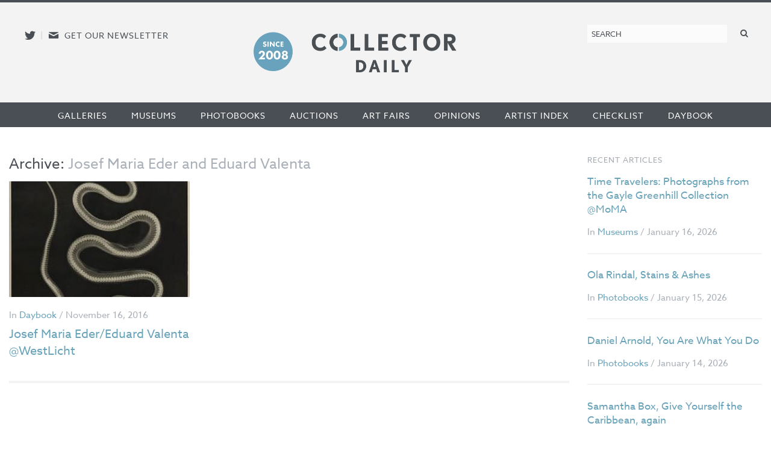

--- FILE ---
content_type: text/html; charset=UTF-8
request_url: https://collectordaily.com/artists/josef-maria-eder-and-eduard-valenta/
body_size: 7100
content:
<!DOCTYPE html>
<!--kinsta-->
<!--[if lte IE 9]><html class="ie" lang="en" ><![endif]-->
<!--[if gt IE 8]><!--><html class="x" lang="en" ><!--<![endif]-->
<head>
	<meta charset="utf-8" />
	<meta name="viewport" content="width=device-width, initial-scale=1.0" />
	<link rel="shortcut icon" href="https://collectordaily.com/wp-content/themes/collector-daily/img/favicon.png">
	<script type="text/javascript" src="//use.typekit.net/ala8fdq.js"></script>
	<script type="text/javascript">try{Typekit.load();}catch(e){}</script>
	<link rel="stylesheet" href="https://collectordaily.com/wp-content/themes/collector-daily/stylesheets/app.css?v=1.6.0"/>
	<link rel="apple-touch-icon-precomposed" href="https://collectordaily.com/wp-content/themes/collector-daily/img/icon.png"/>
	<link rel="shortcut icon" href="https://collectordaily.com/wp-content/themes/collector-daily/img/favicon.ico"/>
	<!--[if lt IE 9]><script src="https://collectordaily.com/wp-content/themes/collector-daily/js/ie.min.js" type="text/javascript"></script><![endif]-->
		<title>Artists: Josef Maria Eder and Eduard Valenta | Collector Daily</title>

<!-- The SEO Framework by Sybre Waaijer -->
<link rel="canonical" href="https://collectordaily.com/artists/josef-maria-eder-and-eduard-valenta/" />
<meta property="og:type" content="website" />
<meta property="og:locale" content="en_US" />
<meta property="og:site_name" content="Collector Daily" />
<meta property="og:title" content="Artists: Josef Maria Eder and Eduard Valenta | Collector Daily" />
<meta property="og:url" content="https://collectordaily.com/artists/josef-maria-eder-and-eduard-valenta/" />
<meta name="twitter:card" content="summary_large_image" />
<meta name="twitter:title" content="Artists: Josef Maria Eder and Eduard Valenta | Collector Daily" />
<script type="application/ld+json">{"@context":"https://schema.org","@graph":[{"@type":"WebSite","@id":"https://collectordaily.com/#/schema/WebSite","url":"https://collectordaily.com/","name":"Collector Daily","inLanguage":"en-US","publisher":{"@type":"Organization","@id":"https://collectordaily.com/#/schema/Organization","name":"Collector Daily","url":"https://collectordaily.com/"}},{"@type":"CollectionPage","@id":"https://collectordaily.com/artists/josef-maria-eder-and-eduard-valenta/","url":"https://collectordaily.com/artists/josef-maria-eder-and-eduard-valenta/","name":"Artists: Josef Maria Eder and Eduard Valenta | Collector Daily","inLanguage":"en-US","isPartOf":{"@id":"https://collectordaily.com/#/schema/WebSite"}}]}</script>
<!-- / The SEO Framework by Sybre Waaijer | 1.63ms meta | 0.10ms boot -->

<link rel="alternate" type="application/rss+xml" title="Collector Daily &raquo; Josef Maria Eder and Eduard Valenta Artists Feed" href="https://collectordaily.com/artists/josef-maria-eder-and-eduard-valenta/feed/" />
<style id='wp-img-auto-sizes-contain-inline-css' type='text/css'>
img:is([sizes=auto i],[sizes^="auto," i]){contain-intrinsic-size:3000px 1500px}
/*# sourceURL=wp-img-auto-sizes-contain-inline-css */
</style>
<link rel='stylesheet' id='validate-engine-css-css' href='https://collectordaily.com/wp-content/plugins/wysija-newsletters/css/validationEngine.jquery.css?ver=2.22' type='text/css' media='all' />
<link rel='stylesheet' id='sgr-css' href='https://collectordaily.com/wp-content/plugins/simple-google-recaptcha/sgr.css?ver=1666808176' type='text/css' media='all' />
<style id='classic-theme-styles-inline-css' type='text/css'>
/*! This file is auto-generated */
.wp-block-button__link{color:#fff;background-color:#32373c;border-radius:9999px;box-shadow:none;text-decoration:none;padding:calc(.667em + 2px) calc(1.333em + 2px);font-size:1.125em}.wp-block-file__button{background:#32373c;color:#fff;text-decoration:none}
/*# sourceURL=/wp-includes/css/classic-themes.min.css */
</style>
<link rel='stylesheet' id='chosen_js-css' href='https://collectordaily.com/wp-content/plugins/collector-daily/lib/chosen.min.css?ver=6.9' type='text/css' media='all' />
<script type="text/javascript" id="sgr-js-extra">
/* <![CDATA[ */
var sgr = {"sgr_site_key":"6LfZPLYiAAAAAO09NhJgRUW80uVy-Fd-fpk4iFD-"};
//# sourceURL=sgr-js-extra
/* ]]> */
</script>
<script type="text/javascript" src="https://collectordaily.com/wp-content/plugins/simple-google-recaptcha/sgr.js?ver=1666808176" id="sgr-js"></script>
<script type="text/javascript" src="https://collectordaily.com/wp-includes/js/jquery/jquery.min.js?ver=3.7.1" id="jquery-core-js"></script>
<script type="text/javascript" src="https://collectordaily.com/wp-includes/js/jquery/jquery-migrate.min.js?ver=3.4.1" id="jquery-migrate-js"></script>
<script type="text/javascript" src="https://collectordaily.com/wp-content/plugins/collector-daily/lib/chosen.jquery.min.js?ver=6.9" id="chosen_js-js"></script>
<link rel="https://api.w.org/" href="https://collectordaily.com/wp-json/" /><link rel="EditURI" type="application/rsd+xml" title="RSD" href="https://collectordaily.com/xmlrpc.php?rsd" />
    <script>
      (function (i, s, o, g, r, a, m) {
        i['GoogleAnalyticsObject'] = r;
        i[r] = i[r] || function () {
          (i[r].q = i[r].q || []).push(arguments)
        },
        i[r].l = 1 * new Date();
        a = s.createElement(o),
        m = s.getElementsByTagName(o)[0];
        a.async = 1;
        a.src = g;
        m.parentNode.insertBefore(a, m)
      })(window, document, 'script', '//www.google-analytics.com/analytics.js', 'ga');
      ga('create', 'UA-43920030-1', 'auto');
      ga('set', 'anonymizeIp', true);
      ga('send', 'pageview');
    </script>
    <!-- Global site tag (gtag.js) - Google Analytics -->
    <script async src="https://www.googletagmanager.com/gtag/js?id=G-CGKB6549YT"></script>
    <script>
      window.dataLayer = window.dataLayer || [];
      function gtag(){dataLayer.push(arguments);}
      gtag('js', new Date());

      gtag('config', 'G-CGKB6549YT');
    </script>
  		<style type="text/css" id="wp-custom-css">
			.logo-container{
	display: flex;
	justify-content: center;
	margin-right:100px;
}

.site-logo{
	background-image: url("https://collectordaily.com/wp-content/uploads/2022/12/CD_logo_since_2008.png");
	background-size: contain!important;
	background-repeat: no-repeat!important;
	width: 340px;
	height: 72px;
	margin-top:10px
}

@media only screen and (max-width: 500px){
	.logo-container{
		margin-right: 0px;
	}
	.site-logo{
		margin-top: 15px
	}
}


@media only screen and (min-width: 48em){
	#gform_wrapper_3 li.gfield:not(#field_3_10):not(#field_3_7) label {
    float: none;
    width: 25%;
}
}

@media only screen and (min-width: 48em){
	#gform_wrapper_3 li.gfield:not(#field_3_10):not(#field_3_7) input {
    float: left;
    width: 100%;
}
}		</style>
		  
<style id='global-styles-inline-css' type='text/css'>
:root{--wp--preset--aspect-ratio--square: 1;--wp--preset--aspect-ratio--4-3: 4/3;--wp--preset--aspect-ratio--3-4: 3/4;--wp--preset--aspect-ratio--3-2: 3/2;--wp--preset--aspect-ratio--2-3: 2/3;--wp--preset--aspect-ratio--16-9: 16/9;--wp--preset--aspect-ratio--9-16: 9/16;--wp--preset--color--black: #000000;--wp--preset--color--cyan-bluish-gray: #abb8c3;--wp--preset--color--white: #ffffff;--wp--preset--color--pale-pink: #f78da7;--wp--preset--color--vivid-red: #cf2e2e;--wp--preset--color--luminous-vivid-orange: #ff6900;--wp--preset--color--luminous-vivid-amber: #fcb900;--wp--preset--color--light-green-cyan: #7bdcb5;--wp--preset--color--vivid-green-cyan: #00d084;--wp--preset--color--pale-cyan-blue: #8ed1fc;--wp--preset--color--vivid-cyan-blue: #0693e3;--wp--preset--color--vivid-purple: #9b51e0;--wp--preset--gradient--vivid-cyan-blue-to-vivid-purple: linear-gradient(135deg,rgb(6,147,227) 0%,rgb(155,81,224) 100%);--wp--preset--gradient--light-green-cyan-to-vivid-green-cyan: linear-gradient(135deg,rgb(122,220,180) 0%,rgb(0,208,130) 100%);--wp--preset--gradient--luminous-vivid-amber-to-luminous-vivid-orange: linear-gradient(135deg,rgb(252,185,0) 0%,rgb(255,105,0) 100%);--wp--preset--gradient--luminous-vivid-orange-to-vivid-red: linear-gradient(135deg,rgb(255,105,0) 0%,rgb(207,46,46) 100%);--wp--preset--gradient--very-light-gray-to-cyan-bluish-gray: linear-gradient(135deg,rgb(238,238,238) 0%,rgb(169,184,195) 100%);--wp--preset--gradient--cool-to-warm-spectrum: linear-gradient(135deg,rgb(74,234,220) 0%,rgb(151,120,209) 20%,rgb(207,42,186) 40%,rgb(238,44,130) 60%,rgb(251,105,98) 80%,rgb(254,248,76) 100%);--wp--preset--gradient--blush-light-purple: linear-gradient(135deg,rgb(255,206,236) 0%,rgb(152,150,240) 100%);--wp--preset--gradient--blush-bordeaux: linear-gradient(135deg,rgb(254,205,165) 0%,rgb(254,45,45) 50%,rgb(107,0,62) 100%);--wp--preset--gradient--luminous-dusk: linear-gradient(135deg,rgb(255,203,112) 0%,rgb(199,81,192) 50%,rgb(65,88,208) 100%);--wp--preset--gradient--pale-ocean: linear-gradient(135deg,rgb(255,245,203) 0%,rgb(182,227,212) 50%,rgb(51,167,181) 100%);--wp--preset--gradient--electric-grass: linear-gradient(135deg,rgb(202,248,128) 0%,rgb(113,206,126) 100%);--wp--preset--gradient--midnight: linear-gradient(135deg,rgb(2,3,129) 0%,rgb(40,116,252) 100%);--wp--preset--font-size--small: 13px;--wp--preset--font-size--medium: 20px;--wp--preset--font-size--large: 36px;--wp--preset--font-size--x-large: 42px;--wp--preset--spacing--20: 0.44rem;--wp--preset--spacing--30: 0.67rem;--wp--preset--spacing--40: 1rem;--wp--preset--spacing--50: 1.5rem;--wp--preset--spacing--60: 2.25rem;--wp--preset--spacing--70: 3.38rem;--wp--preset--spacing--80: 5.06rem;--wp--preset--shadow--natural: 6px 6px 9px rgba(0, 0, 0, 0.2);--wp--preset--shadow--deep: 12px 12px 50px rgba(0, 0, 0, 0.4);--wp--preset--shadow--sharp: 6px 6px 0px rgba(0, 0, 0, 0.2);--wp--preset--shadow--outlined: 6px 6px 0px -3px rgb(255, 255, 255), 6px 6px rgb(0, 0, 0);--wp--preset--shadow--crisp: 6px 6px 0px rgb(0, 0, 0);}:where(.is-layout-flex){gap: 0.5em;}:where(.is-layout-grid){gap: 0.5em;}body .is-layout-flex{display: flex;}.is-layout-flex{flex-wrap: wrap;align-items: center;}.is-layout-flex > :is(*, div){margin: 0;}body .is-layout-grid{display: grid;}.is-layout-grid > :is(*, div){margin: 0;}:where(.wp-block-columns.is-layout-flex){gap: 2em;}:where(.wp-block-columns.is-layout-grid){gap: 2em;}:where(.wp-block-post-template.is-layout-flex){gap: 1.25em;}:where(.wp-block-post-template.is-layout-grid){gap: 1.25em;}.has-black-color{color: var(--wp--preset--color--black) !important;}.has-cyan-bluish-gray-color{color: var(--wp--preset--color--cyan-bluish-gray) !important;}.has-white-color{color: var(--wp--preset--color--white) !important;}.has-pale-pink-color{color: var(--wp--preset--color--pale-pink) !important;}.has-vivid-red-color{color: var(--wp--preset--color--vivid-red) !important;}.has-luminous-vivid-orange-color{color: var(--wp--preset--color--luminous-vivid-orange) !important;}.has-luminous-vivid-amber-color{color: var(--wp--preset--color--luminous-vivid-amber) !important;}.has-light-green-cyan-color{color: var(--wp--preset--color--light-green-cyan) !important;}.has-vivid-green-cyan-color{color: var(--wp--preset--color--vivid-green-cyan) !important;}.has-pale-cyan-blue-color{color: var(--wp--preset--color--pale-cyan-blue) !important;}.has-vivid-cyan-blue-color{color: var(--wp--preset--color--vivid-cyan-blue) !important;}.has-vivid-purple-color{color: var(--wp--preset--color--vivid-purple) !important;}.has-black-background-color{background-color: var(--wp--preset--color--black) !important;}.has-cyan-bluish-gray-background-color{background-color: var(--wp--preset--color--cyan-bluish-gray) !important;}.has-white-background-color{background-color: var(--wp--preset--color--white) !important;}.has-pale-pink-background-color{background-color: var(--wp--preset--color--pale-pink) !important;}.has-vivid-red-background-color{background-color: var(--wp--preset--color--vivid-red) !important;}.has-luminous-vivid-orange-background-color{background-color: var(--wp--preset--color--luminous-vivid-orange) !important;}.has-luminous-vivid-amber-background-color{background-color: var(--wp--preset--color--luminous-vivid-amber) !important;}.has-light-green-cyan-background-color{background-color: var(--wp--preset--color--light-green-cyan) !important;}.has-vivid-green-cyan-background-color{background-color: var(--wp--preset--color--vivid-green-cyan) !important;}.has-pale-cyan-blue-background-color{background-color: var(--wp--preset--color--pale-cyan-blue) !important;}.has-vivid-cyan-blue-background-color{background-color: var(--wp--preset--color--vivid-cyan-blue) !important;}.has-vivid-purple-background-color{background-color: var(--wp--preset--color--vivid-purple) !important;}.has-black-border-color{border-color: var(--wp--preset--color--black) !important;}.has-cyan-bluish-gray-border-color{border-color: var(--wp--preset--color--cyan-bluish-gray) !important;}.has-white-border-color{border-color: var(--wp--preset--color--white) !important;}.has-pale-pink-border-color{border-color: var(--wp--preset--color--pale-pink) !important;}.has-vivid-red-border-color{border-color: var(--wp--preset--color--vivid-red) !important;}.has-luminous-vivid-orange-border-color{border-color: var(--wp--preset--color--luminous-vivid-orange) !important;}.has-luminous-vivid-amber-border-color{border-color: var(--wp--preset--color--luminous-vivid-amber) !important;}.has-light-green-cyan-border-color{border-color: var(--wp--preset--color--light-green-cyan) !important;}.has-vivid-green-cyan-border-color{border-color: var(--wp--preset--color--vivid-green-cyan) !important;}.has-pale-cyan-blue-border-color{border-color: var(--wp--preset--color--pale-cyan-blue) !important;}.has-vivid-cyan-blue-border-color{border-color: var(--wp--preset--color--vivid-cyan-blue) !important;}.has-vivid-purple-border-color{border-color: var(--wp--preset--color--vivid-purple) !important;}.has-vivid-cyan-blue-to-vivid-purple-gradient-background{background: var(--wp--preset--gradient--vivid-cyan-blue-to-vivid-purple) !important;}.has-light-green-cyan-to-vivid-green-cyan-gradient-background{background: var(--wp--preset--gradient--light-green-cyan-to-vivid-green-cyan) !important;}.has-luminous-vivid-amber-to-luminous-vivid-orange-gradient-background{background: var(--wp--preset--gradient--luminous-vivid-amber-to-luminous-vivid-orange) !important;}.has-luminous-vivid-orange-to-vivid-red-gradient-background{background: var(--wp--preset--gradient--luminous-vivid-orange-to-vivid-red) !important;}.has-very-light-gray-to-cyan-bluish-gray-gradient-background{background: var(--wp--preset--gradient--very-light-gray-to-cyan-bluish-gray) !important;}.has-cool-to-warm-spectrum-gradient-background{background: var(--wp--preset--gradient--cool-to-warm-spectrum) !important;}.has-blush-light-purple-gradient-background{background: var(--wp--preset--gradient--blush-light-purple) !important;}.has-blush-bordeaux-gradient-background{background: var(--wp--preset--gradient--blush-bordeaux) !important;}.has-luminous-dusk-gradient-background{background: var(--wp--preset--gradient--luminous-dusk) !important;}.has-pale-ocean-gradient-background{background: var(--wp--preset--gradient--pale-ocean) !important;}.has-electric-grass-gradient-background{background: var(--wp--preset--gradient--electric-grass) !important;}.has-midnight-gradient-background{background: var(--wp--preset--gradient--midnight) !important;}.has-small-font-size{font-size: var(--wp--preset--font-size--small) !important;}.has-medium-font-size{font-size: var(--wp--preset--font-size--medium) !important;}.has-large-font-size{font-size: var(--wp--preset--font-size--large) !important;}.has-x-large-font-size{font-size: var(--wp--preset--font-size--x-large) !important;}
/*# sourceURL=global-styles-inline-css */
</style>
<link rel='stylesheet' id='mailpoet_public-css' href='https://collectordaily.com/wp-content/plugins/mailpoet/assets/dist/css/mailpoet-public.b1f0906e.css?ver=6.9' type='text/css' media='all' />
</head>

<body class="archive tax-artists term-josef-maria-eder-and-eduard-valenta term-4720 wp-theme-collector-daily post-josef-maria-edereduard-valenta-westlicht not-logged-in">
<div id="page" class="site-container">
	<header id="masthead" class="site-header" role="banner">
		<div class="site-header-inner">
			<div class="social">
				<a href="http://twitter.com/collectordaily" target="_blank" class="icon-alone twitter"><span aria-hidden="true" data-icon="&#xe000;"></span><span class="screen-reader-text">Follow us on Twitter</span></a><span class="meta-sep">|</span><a href="#newsletter-sub" class="icon-alone email emailsub"><span aria-hidden="true" data-icon="&#xe005;"></span><span class="screen-reader-text">E-newsletter icon</span> <span class="medium-up news-pro">Get our newsletter</span></a> <!--#newsletter-sub.  email emailsub-->
			</div>
			<div class="logo"><a class="logo-container" href="https://collectordaily.com/" rel="home"><?//php bloginfo( 'name' ); ?><h1 class="site-logo"> <!--img style="margin-left: auto; margin-right:auto;" src="https://collectordaily.com/wp-content/uploads/2022/12/CD_logo_since_2008_new.png" width="400px" height="72px"--> </h1></a>
			</div>
			
			<form role="search" method="get" class="search-form" action="https://collectordaily.com/">
	<label>
		<span class="screen-reader-text">Search for:</span>
		<input type="search" class="search-field" placeholder="Search" value="" name="s" title="Search for:" />
	</label>
	<button type="submit" class="search-submit" value="Search"><span class="icon-alone"><span aria-hidden="true" data-icon="&#xe001;"></span><span class="screen-reader-text">Search</span></span></button>
</form>
		</div><!--.site-header-inner-->
	</header><!-- #masthead .site-header -->
	<nav role="navigation" class="site-navigation main-navigation">
		<h1 class="icon-alone menu-icon assistive-text menu-toggle">
			  <span aria-hidden="true" data-icon="&#xe002;"></span>
			  <span class="screen-reader-text">Menu</span></h1>
		<!--<h1 class="menu-toggle icon-untitled">Menu</h1>-->
			  
		<div class="assistive-text skip-link"><a href="#content" title="Skip to content">Skip to content</a></div>
		<div class="menu-primary-container"><ul id="menu-primary" class="menu"><li id="menu-item-19353" class="menu-item menu-item-type-taxonomy menu-item-object-category first menu-item-19353"><a href="https://collectordaily.com/category/galleries/">Galleries</a></li><li id="menu-item-19354" class="menu-item menu-item-type-taxonomy menu-item-object-category menu-item-19354"><a href="https://collectordaily.com/category/museums/">Museums</a></li><li id="menu-item-19356" class="menu-item menu-item-type-taxonomy menu-item-object-category menu-item-19356"><a href="https://collectordaily.com/category/photobooks/">Photobooks</a></li><li id="menu-item-19351" class="menu-item menu-item-type-taxonomy menu-item-object-category menu-item-19351"><a href="https://collectordaily.com/category/auctions/">Auctions</a></li><li id="menu-item-19350" class="menu-item menu-item-type-taxonomy menu-item-object-category menu-item-19350"><a href="https://collectordaily.com/category/art-fairs/">Art Fairs</a></li><li id="menu-item-19355" class="menu-item menu-item-type-taxonomy menu-item-object-category menu-item-19355"><a href="https://collectordaily.com/category/opinions/">Opinions</a></li><li id="menu-item-20530" class="menu-item menu-item-type-post_type menu-item-object-page menu-item-20530"><a href="https://collectordaily.com/artist-index/">Artist Index</a></li><li id="menu-item-20529" class="menu-item menu-item-type-post_type menu-item-object-page menu-item-20529"><a href="https://collectordaily.com/checklist/">Checklist</a></li><li id="menu-item-19352" class="menu-item menu-item-type-taxonomy menu-item-object-category last menu-item-19352"><a href="https://collectordaily.com/category/daybook/">Daybook</a></li></ul></div>			
	</nav>
	<div id="main" class="content-container">

<section id="primary" class="site-content">
	<div id="content" role="main">
		
		<header class="page-header">
			<h1 class="page-title">
				Archive: <span class="fade">Josef Maria Eder and Eduard Valenta</span>							</h1>
		</header>

		<ul class="category-list">
											<li>
												<a title="The exacting science of early x-rays. Josef Maria Eder and Eduard Valenta in the 11/18 auction at WestLicht.
" class="img" href="https://collectordaily.com/wp-content/uploads/2016/11/WL-Eder.jpg"><img alt="Josef Maria Eder/Eduard Valenta @WestLicht" src="https://collectordaily.com/wp-content/uploads/2016/11/WL-Eder-500x320.jpg" /></a>
		<p class="entry-meta">In <a href="https://collectordaily.com/category/daybook/" rel="category tag">Daybook</a> / November 16, 2016</p>
		<h1><a href="https://collectordaily.com/josef-maria-edereduard-valenta-westlicht/" title="Permalink to Josef Maria Eder/Eduard Valenta @WestLicht" rel="bookmark">Josef Maria Eder/Eduard Valenta @WestLicht</a></h1>
	</li>
					</ul>

	
	</div><!-- #content -->
		<nav class="pagination">
			</nav>
</section><!-- #primary .site-content -->

<section id="secondary" class="widget-area" role="complementary">
				

<div class="widget recent-articles">
	<h2>Recent Articles</h2>
			<h1 class="entry-title"><a href="https://collectordaily.com/time-travelers-photographs-from-the-gayle-greenhill-collection-moma/">Time Travelers: Photographs from the Gayle Greenhill Collection @MoMA</a></h1>
		<p class="entry-meta">In <a href="https://collectordaily.com/category/museums/" rel="category tag">Museums</a> / January 16, 2026</p>
			<h1 class="entry-title"><a href="https://collectordaily.com/ola-rindal-stains-ashes/">Ola Rindal, Stains &#038; Ashes</a></h1>
		<p class="entry-meta">In <a href="https://collectordaily.com/category/photobooks/" rel="category tag">Photobooks</a> / January 15, 2026</p>
			<h1 class="entry-title"><a href="https://collectordaily.com/daniel-arnold-you-are-what-you-do/">Daniel Arnold, You Are What You Do</a></h1>
		<p class="entry-meta">In <a href="https://collectordaily.com/category/photobooks/" rel="category tag">Photobooks</a> / January 14, 2026</p>
			<h1 class="entry-title"><a href="https://collectordaily.com/samantha-box-give-yourself-the-caribbean-again/">Samantha Box, Give Yourself the Caribbean, again</a></h1>
		<p class="entry-meta">In <a href="https://collectordaily.com/category/photobooks/" rel="category tag">Photobooks</a> / January 13, 2026</p>
	</div>			

		<div class="widget">
			<h2>Sponsored Ads</h2>
			<ul class="category-ads">
								<li id="ad-20671" class="ad-300x300 column-1"> <a data-ga_title="Internal – Follow us on Twitter" rel="nofollow" href="https://collectordaily.com/ads/twitter/" target="_blank"><img src="https://collectordaily.com/wp-content/uploads/2013/09/cd_twitter@2x.png"></a> </li>
				<li id="ad-20676" class="ad-300x300 column-1"> <a data-ga_title="Internal – Support us" rel="nofollow" href="https://collectordaily.com/ads/internal-support-us/"><img src="https://collectordaily.com/wp-content/uploads/2013/09/cd_support@2x.png"></a> </li>
				<li id="ad-20725" class="ad-300x300 column-1"> <a data-ga_title="Internal – Ratings" rel="nofollow" href="https://collectordaily.com/ads/internal-ratings/"><img src="https://collectordaily.com/wp-content/uploads/2013/09/cd_ratings@2x.jpg"></a> </li>
				<li id="ad-20677" class="ad-300x300 column-1"> <a data-ga_title="Internal – Mailing list" rel="nofollow" href="https://collectordaily.com/ads/internal-mailing-list/"><img src="https://collectordaily.com/wp-content/uploads/2013/09/CD_mailinglist@2x.png"></a> </li>
			</ul>
		</div>	

	
</section><!-- #tertiary .widget-area -->
	
	</div><!-- #main -->
	<div id="site-container-footer"></div>
</div><!-- #page .hfeed .site -->


<footer id="colophon" class="site-footer" role="contentinfo">
	<div class="footer-inner">
		<div class="menu-footer-container"><ul id="menu-footer" class="menu"><li id="menu-item-20535" class="menu-item menu-item-type-post_type menu-item-object-page first menu-item-20535"><a href="https://collectordaily.com/about/">About</a></li>
<li id="menu-item-20536" class="menu-item menu-item-type-post_type menu-item-object-page menu-item-20536"><a href="https://collectordaily.com/contact/">Contact Us</a></li>
<li id="menu-item-20534" class="menu-item menu-item-type-post_type menu-item-object-page menu-item-20534"><a href="https://collectordaily.com/subscribe/">Subscribe</a></li>
<li id="menu-item-20533" class="menu-item menu-item-type-post_type menu-item-object-page menu-item-20533"><a href="https://collectordaily.com/support/">Support Us</a></li>
<li id="menu-item-20531" class="menu-item menu-item-type-post_type menu-item-object-page menu-item-20531"><a href="https://collectordaily.com/advertise/">Advertise</a></li>
<li id="menu-item-20532" class="menu-item menu-item-type-post_type menu-item-object-page last menu-item-20532"><a href="https://collectordaily.com/policies/">Policies</a></li>
</ul></div>		<div class="site-description">
			<h2>Photography Criticism from a Collector's Perspective</h2>
			<p>Collector Daily is a venue for thoughtful discussion of vintage and contemporary fine art photography. We review recent museum exhibitions, gallery shows, photography auctions, photobooks, art fairs and other items of interest to photography collectors large and small. <a href="/about/">Read on</a>.</p>
			<div class="copyright">
			  <p>&copy; 2008-2026 Collector Daily</p>
			</div>
		</div>
		<div class="social">
			<a href="http://twitter.com/dlkcollection" target="_blank" class="icon-alone twitter"><span aria-hidden="true" data-icon="&#xe000;"></span><span class="screen-reader-text">Follow us on Twitter</span></a> | <a href="#newsletter-sub" class="icon-alone email emailsub"><span aria-hidden="true" data-icon="&#xe005;"></span><span class="screen-reader-text">E-newsletter icon</span> Get our newsletter</a>
			<form role="search" method="get" class="search-form" action="https://collectordaily.com/">
	<label>
		<span class="screen-reader-text">Search for:</span>
		<input type="search" class="search-field" placeholder="Search" value="" name="s" title="Search for:" />
	</label>
	<button type="submit" class="search-submit" value="Search"><span class="icon-alone"><span aria-hidden="true" data-icon="&#xe001;"></span><span class="screen-reader-text">Search</span></span></button>
</form>
		</div>
	</div>
</footer><!-- .site-footer -->
<div id="newsletter-sub" class="white-popup mfp-hide"><h3>Sign up for our weekly email newsletter</h3>
		
	  
  
  <div class="
    mailpoet_form_popup_overlay
      "></div>
  <div
    id="mailpoet_form_1"
    class="
      mailpoet_form
      mailpoet_form_php
      mailpoet_form_position_
      mailpoet_form_animation_
    "
      >

    <style type="text/css">
     #mailpoet_form_1 .mailpoet_form {  }
#mailpoet_form_1 .mailpoet_column_with_background { padding: 10px; }
#mailpoet_form_1 .mailpoet_form_column:not(:first-child) { margin-left: 20px; }
#mailpoet_form_1 .mailpoet_paragraph { line-height: 20px; margin-bottom: 20px; }
#mailpoet_form_1 .mailpoet_segment_label, #mailpoet_form_1 .mailpoet_text_label, #mailpoet_form_1 .mailpoet_textarea_label, #mailpoet_form_1 .mailpoet_select_label, #mailpoet_form_1 .mailpoet_radio_label, #mailpoet_form_1 .mailpoet_checkbox_label, #mailpoet_form_1 .mailpoet_list_label, #mailpoet_form_1 .mailpoet_date_label { display: block; font-weight: normal; }
#mailpoet_form_1 .mailpoet_text, #mailpoet_form_1 .mailpoet_textarea, #mailpoet_form_1 .mailpoet_select, #mailpoet_form_1 .mailpoet_date_month, #mailpoet_form_1 .mailpoet_date_day, #mailpoet_form_1 .mailpoet_date_year, #mailpoet_form_1 .mailpoet_date { display: block; }
#mailpoet_form_1 .mailpoet_text, #mailpoet_form_1 .mailpoet_textarea { width: 200px; }
#mailpoet_form_1 .mailpoet_checkbox {  }
#mailpoet_form_1 .mailpoet_submit {  }
#mailpoet_form_1 .mailpoet_divider {  }
#mailpoet_form_1 .mailpoet_message {  }
#mailpoet_form_1 .mailpoet_form_loading { width: 30px; text-align: center; line-height: normal; }
#mailpoet_form_1 .mailpoet_form_loading > span { width: 5px; height: 5px; background-color: #5b5b5b; }#mailpoet_form_1{border-radius: 0px;text-align: left;}#mailpoet_form_1 form.mailpoet_form {padding: 5px;}#mailpoet_form_1{width: 100%;}#mailpoet_form_1 .mailpoet_message {margin: 0; padding: 0 20px;}
        #mailpoet_form_1 .mailpoet_validate_success {color: #000000}
        #mailpoet_form_1 input.parsley-success {color: #000000}
        #mailpoet_form_1 select.parsley-success {color: #000000}
        #mailpoet_form_1 textarea.parsley-success {color: #000000}
      
        #mailpoet_form_1 .mailpoet_validate_error {color: #000000}
        #mailpoet_form_1 input.parsley-error {color: #000000}
        #mailpoet_form_1 select.parsley-error {color: #000000}
        #mailpoet_form_1 textarea.textarea.parsley-error {color: #000000}
        #mailpoet_form_1 .parsley-errors-list {color: #000000}
        #mailpoet_form_1 .parsley-required {color: #000000}
        #mailpoet_form_1 .parsley-custom-error-message {color: #000000}
      #mailpoet_form_1 .mailpoet_paragraph.last {margin-bottom: 0} @media (max-width: 500px) {#mailpoet_form_1 {background-image: none;}} @media (min-width: 500px) {#mailpoet_form_1 .last .mailpoet_paragraph:last-child {margin-bottom: 0}}  @media (max-width: 500px) {#mailpoet_form_1 .mailpoet_form_column:last-child .mailpoet_paragraph:last-child {margin-bottom: 0}} 
    </style>

    <form
      target="_self"
      method="post"
      action="https://collectordaily.com/wp-admin/admin-post.php?action=mailpoet_subscription_form"
      class="mailpoet_form mailpoet_form_form mailpoet_form_php"
      novalidate
      data-delay=""
      data-exit-intent-enabled=""
      data-font-family=""
      data-cookie-expiration-time=""
    >
      <input type="hidden" name="data[form_id]" value="1" />
      <input type="hidden" name="token" value="4fc736be8a" />
      <input type="hidden" name="api_version" value="v1" />
      <input type="hidden" name="endpoint" value="subscribers" />
      <input type="hidden" name="mailpoet_method" value="subscribe" />

      <label class="mailpoet_hp_email_label" style="display: none !important;">Please leave this field empty<input type="email" name="data[email]"/></label><div class="mailpoet_paragraph "><input type="email" autocomplete="email" class="mailpoet_text" id="form_email_1" name="data[form_field_OTJhY2U4Mzc3Mzc4X2VtYWls]" title="Email Address" value="" style="width:100%;box-sizing:border-box;padding:5px;margin: 0 auto 0 0;" data-automation-id="form_email"  placeholder="Email Address *" aria-label="Email Address *" data-parsley-errors-container=".mailpoet_error_1pqk6" data-parsley-required="true" required aria-required="true" data-parsley-minlength="6" data-parsley-maxlength="150" data-parsley-type-message="This value should be a valid email." data-parsley-required-message="This field is required."/><span class="mailpoet_error_1pqk6"></span></div>
<div class="mailpoet_recaptcha" data-sitekey="6LfZPLYiAAAAAO09NhJgRUW80uVy-Fd-fpk4iFD-" >
      <div class="mailpoet_recaptcha_container"></div>
      <noscript>
        <div>
          <div class="mailpoet_recaptcha_noscript_container">
            <div>
              <iframe src="https://www.google.com/recaptcha/api/fallback?k=6LfZPLYiAAAAAO09NhJgRUW80uVy-Fd-fpk4iFD-" frameborder="0" scrolling="no">
              </iframe>
            </div>
          </div>
          <div class="mailpoet_recaptcha_noscript_input">
            <textarea id="g-recaptcha-response" name="data[recaptcha]" class="g-recaptcha-response">
            </textarea>
          </div>
        </div>
      </noscript>
      <input class="mailpoet_recaptcha_field" type="hidden" name="recaptchaWidgetId">
    </div><div class="parsley-errors-list parsley-required mailpoet_error_recaptcha">This field is required.</div><div class="mailpoet_paragraph "><input type="submit" class="mailpoet_submit" value="Subscribe!" data-automation-id="subscribe-submit-button" style="padding:5px;margin: 0 auto 0 0;border-color:transparent;" /><span class="mailpoet_form_loading"><span class="mailpoet_bounce1"></span><span class="mailpoet_bounce2"></span><span class="mailpoet_bounce3"></span></span></div>

      <div class="mailpoet_message">
        <p class="mailpoet_validate_success"
                style="display:none;"
                >Check your inbox or spam folder to confirm your subscription.
        </p>
        <p class="mailpoet_validate_error"
                style="display:none;"
                >        </p>
      </div>
    </form>

      </div>

  </div>
<script type="speculationrules">
{"prefetch":[{"source":"document","where":{"and":[{"href_matches":"/*"},{"not":{"href_matches":["/wp-*.php","/wp-admin/*","/wp-content/uploads/*","/wp-content/*","/wp-content/plugins/*","/wp-content/themes/collector-daily/*","/*\\?(.+)"]}},{"not":{"selector_matches":"a[rel~=\"nofollow\"]"}},{"not":{"selector_matches":".no-prefetch, .no-prefetch a"}}]},"eagerness":"conservative"}]}
</script>
<script type="text/javascript" src="https://collectordaily.com/wp-content/themes/collector-daily/js/global.min.js?ver=1.6.0" id="raygun-js"></script>
<script type="text/javascript" src="https://www.google.com/recaptcha/api.js?render=explicit&amp;ver=6.9" id="mailpoet_recaptcha-js"></script>
<script type="text/javascript" id="mailpoet_public-js-extra">
/* <![CDATA[ */
var MailPoetForm = {"ajax_url":"https://collectordaily.com/wp-admin/admin-ajax.php","is_rtl":"","ajax_common_error_message":"An error has happened while performing a request, please try again later."};
//# sourceURL=mailpoet_public-js-extra
/* ]]> */
</script>
<script type="text/javascript" src="https://collectordaily.com/wp-content/plugins/mailpoet/assets/dist/js/public.js?ver=5.17.5" id="mailpoet_public-js" defer="defer" data-wp-strategy="defer"></script>
</body>
</html>


--- FILE ---
content_type: text/html; charset=utf-8
request_url: https://www.google.com/recaptcha/api2/anchor?ar=1&k=6LfZPLYiAAAAAO09NhJgRUW80uVy-Fd-fpk4iFD-&co=aHR0cHM6Ly9jb2xsZWN0b3JkYWlseS5jb206NDQz&hl=en&v=PoyoqOPhxBO7pBk68S4YbpHZ&size=compact&anchor-ms=20000&execute-ms=30000&cb=xnpbcnha9ucl
body_size: 49557
content:
<!DOCTYPE HTML><html dir="ltr" lang="en"><head><meta http-equiv="Content-Type" content="text/html; charset=UTF-8">
<meta http-equiv="X-UA-Compatible" content="IE=edge">
<title>reCAPTCHA</title>
<style type="text/css">
/* cyrillic-ext */
@font-face {
  font-family: 'Roboto';
  font-style: normal;
  font-weight: 400;
  font-stretch: 100%;
  src: url(//fonts.gstatic.com/s/roboto/v48/KFO7CnqEu92Fr1ME7kSn66aGLdTylUAMa3GUBHMdazTgWw.woff2) format('woff2');
  unicode-range: U+0460-052F, U+1C80-1C8A, U+20B4, U+2DE0-2DFF, U+A640-A69F, U+FE2E-FE2F;
}
/* cyrillic */
@font-face {
  font-family: 'Roboto';
  font-style: normal;
  font-weight: 400;
  font-stretch: 100%;
  src: url(//fonts.gstatic.com/s/roboto/v48/KFO7CnqEu92Fr1ME7kSn66aGLdTylUAMa3iUBHMdazTgWw.woff2) format('woff2');
  unicode-range: U+0301, U+0400-045F, U+0490-0491, U+04B0-04B1, U+2116;
}
/* greek-ext */
@font-face {
  font-family: 'Roboto';
  font-style: normal;
  font-weight: 400;
  font-stretch: 100%;
  src: url(//fonts.gstatic.com/s/roboto/v48/KFO7CnqEu92Fr1ME7kSn66aGLdTylUAMa3CUBHMdazTgWw.woff2) format('woff2');
  unicode-range: U+1F00-1FFF;
}
/* greek */
@font-face {
  font-family: 'Roboto';
  font-style: normal;
  font-weight: 400;
  font-stretch: 100%;
  src: url(//fonts.gstatic.com/s/roboto/v48/KFO7CnqEu92Fr1ME7kSn66aGLdTylUAMa3-UBHMdazTgWw.woff2) format('woff2');
  unicode-range: U+0370-0377, U+037A-037F, U+0384-038A, U+038C, U+038E-03A1, U+03A3-03FF;
}
/* math */
@font-face {
  font-family: 'Roboto';
  font-style: normal;
  font-weight: 400;
  font-stretch: 100%;
  src: url(//fonts.gstatic.com/s/roboto/v48/KFO7CnqEu92Fr1ME7kSn66aGLdTylUAMawCUBHMdazTgWw.woff2) format('woff2');
  unicode-range: U+0302-0303, U+0305, U+0307-0308, U+0310, U+0312, U+0315, U+031A, U+0326-0327, U+032C, U+032F-0330, U+0332-0333, U+0338, U+033A, U+0346, U+034D, U+0391-03A1, U+03A3-03A9, U+03B1-03C9, U+03D1, U+03D5-03D6, U+03F0-03F1, U+03F4-03F5, U+2016-2017, U+2034-2038, U+203C, U+2040, U+2043, U+2047, U+2050, U+2057, U+205F, U+2070-2071, U+2074-208E, U+2090-209C, U+20D0-20DC, U+20E1, U+20E5-20EF, U+2100-2112, U+2114-2115, U+2117-2121, U+2123-214F, U+2190, U+2192, U+2194-21AE, U+21B0-21E5, U+21F1-21F2, U+21F4-2211, U+2213-2214, U+2216-22FF, U+2308-230B, U+2310, U+2319, U+231C-2321, U+2336-237A, U+237C, U+2395, U+239B-23B7, U+23D0, U+23DC-23E1, U+2474-2475, U+25AF, U+25B3, U+25B7, U+25BD, U+25C1, U+25CA, U+25CC, U+25FB, U+266D-266F, U+27C0-27FF, U+2900-2AFF, U+2B0E-2B11, U+2B30-2B4C, U+2BFE, U+3030, U+FF5B, U+FF5D, U+1D400-1D7FF, U+1EE00-1EEFF;
}
/* symbols */
@font-face {
  font-family: 'Roboto';
  font-style: normal;
  font-weight: 400;
  font-stretch: 100%;
  src: url(//fonts.gstatic.com/s/roboto/v48/KFO7CnqEu92Fr1ME7kSn66aGLdTylUAMaxKUBHMdazTgWw.woff2) format('woff2');
  unicode-range: U+0001-000C, U+000E-001F, U+007F-009F, U+20DD-20E0, U+20E2-20E4, U+2150-218F, U+2190, U+2192, U+2194-2199, U+21AF, U+21E6-21F0, U+21F3, U+2218-2219, U+2299, U+22C4-22C6, U+2300-243F, U+2440-244A, U+2460-24FF, U+25A0-27BF, U+2800-28FF, U+2921-2922, U+2981, U+29BF, U+29EB, U+2B00-2BFF, U+4DC0-4DFF, U+FFF9-FFFB, U+10140-1018E, U+10190-1019C, U+101A0, U+101D0-101FD, U+102E0-102FB, U+10E60-10E7E, U+1D2C0-1D2D3, U+1D2E0-1D37F, U+1F000-1F0FF, U+1F100-1F1AD, U+1F1E6-1F1FF, U+1F30D-1F30F, U+1F315, U+1F31C, U+1F31E, U+1F320-1F32C, U+1F336, U+1F378, U+1F37D, U+1F382, U+1F393-1F39F, U+1F3A7-1F3A8, U+1F3AC-1F3AF, U+1F3C2, U+1F3C4-1F3C6, U+1F3CA-1F3CE, U+1F3D4-1F3E0, U+1F3ED, U+1F3F1-1F3F3, U+1F3F5-1F3F7, U+1F408, U+1F415, U+1F41F, U+1F426, U+1F43F, U+1F441-1F442, U+1F444, U+1F446-1F449, U+1F44C-1F44E, U+1F453, U+1F46A, U+1F47D, U+1F4A3, U+1F4B0, U+1F4B3, U+1F4B9, U+1F4BB, U+1F4BF, U+1F4C8-1F4CB, U+1F4D6, U+1F4DA, U+1F4DF, U+1F4E3-1F4E6, U+1F4EA-1F4ED, U+1F4F7, U+1F4F9-1F4FB, U+1F4FD-1F4FE, U+1F503, U+1F507-1F50B, U+1F50D, U+1F512-1F513, U+1F53E-1F54A, U+1F54F-1F5FA, U+1F610, U+1F650-1F67F, U+1F687, U+1F68D, U+1F691, U+1F694, U+1F698, U+1F6AD, U+1F6B2, U+1F6B9-1F6BA, U+1F6BC, U+1F6C6-1F6CF, U+1F6D3-1F6D7, U+1F6E0-1F6EA, U+1F6F0-1F6F3, U+1F6F7-1F6FC, U+1F700-1F7FF, U+1F800-1F80B, U+1F810-1F847, U+1F850-1F859, U+1F860-1F887, U+1F890-1F8AD, U+1F8B0-1F8BB, U+1F8C0-1F8C1, U+1F900-1F90B, U+1F93B, U+1F946, U+1F984, U+1F996, U+1F9E9, U+1FA00-1FA6F, U+1FA70-1FA7C, U+1FA80-1FA89, U+1FA8F-1FAC6, U+1FACE-1FADC, U+1FADF-1FAE9, U+1FAF0-1FAF8, U+1FB00-1FBFF;
}
/* vietnamese */
@font-face {
  font-family: 'Roboto';
  font-style: normal;
  font-weight: 400;
  font-stretch: 100%;
  src: url(//fonts.gstatic.com/s/roboto/v48/KFO7CnqEu92Fr1ME7kSn66aGLdTylUAMa3OUBHMdazTgWw.woff2) format('woff2');
  unicode-range: U+0102-0103, U+0110-0111, U+0128-0129, U+0168-0169, U+01A0-01A1, U+01AF-01B0, U+0300-0301, U+0303-0304, U+0308-0309, U+0323, U+0329, U+1EA0-1EF9, U+20AB;
}
/* latin-ext */
@font-face {
  font-family: 'Roboto';
  font-style: normal;
  font-weight: 400;
  font-stretch: 100%;
  src: url(//fonts.gstatic.com/s/roboto/v48/KFO7CnqEu92Fr1ME7kSn66aGLdTylUAMa3KUBHMdazTgWw.woff2) format('woff2');
  unicode-range: U+0100-02BA, U+02BD-02C5, U+02C7-02CC, U+02CE-02D7, U+02DD-02FF, U+0304, U+0308, U+0329, U+1D00-1DBF, U+1E00-1E9F, U+1EF2-1EFF, U+2020, U+20A0-20AB, U+20AD-20C0, U+2113, U+2C60-2C7F, U+A720-A7FF;
}
/* latin */
@font-face {
  font-family: 'Roboto';
  font-style: normal;
  font-weight: 400;
  font-stretch: 100%;
  src: url(//fonts.gstatic.com/s/roboto/v48/KFO7CnqEu92Fr1ME7kSn66aGLdTylUAMa3yUBHMdazQ.woff2) format('woff2');
  unicode-range: U+0000-00FF, U+0131, U+0152-0153, U+02BB-02BC, U+02C6, U+02DA, U+02DC, U+0304, U+0308, U+0329, U+2000-206F, U+20AC, U+2122, U+2191, U+2193, U+2212, U+2215, U+FEFF, U+FFFD;
}
/* cyrillic-ext */
@font-face {
  font-family: 'Roboto';
  font-style: normal;
  font-weight: 500;
  font-stretch: 100%;
  src: url(//fonts.gstatic.com/s/roboto/v48/KFO7CnqEu92Fr1ME7kSn66aGLdTylUAMa3GUBHMdazTgWw.woff2) format('woff2');
  unicode-range: U+0460-052F, U+1C80-1C8A, U+20B4, U+2DE0-2DFF, U+A640-A69F, U+FE2E-FE2F;
}
/* cyrillic */
@font-face {
  font-family: 'Roboto';
  font-style: normal;
  font-weight: 500;
  font-stretch: 100%;
  src: url(//fonts.gstatic.com/s/roboto/v48/KFO7CnqEu92Fr1ME7kSn66aGLdTylUAMa3iUBHMdazTgWw.woff2) format('woff2');
  unicode-range: U+0301, U+0400-045F, U+0490-0491, U+04B0-04B1, U+2116;
}
/* greek-ext */
@font-face {
  font-family: 'Roboto';
  font-style: normal;
  font-weight: 500;
  font-stretch: 100%;
  src: url(//fonts.gstatic.com/s/roboto/v48/KFO7CnqEu92Fr1ME7kSn66aGLdTylUAMa3CUBHMdazTgWw.woff2) format('woff2');
  unicode-range: U+1F00-1FFF;
}
/* greek */
@font-face {
  font-family: 'Roboto';
  font-style: normal;
  font-weight: 500;
  font-stretch: 100%;
  src: url(//fonts.gstatic.com/s/roboto/v48/KFO7CnqEu92Fr1ME7kSn66aGLdTylUAMa3-UBHMdazTgWw.woff2) format('woff2');
  unicode-range: U+0370-0377, U+037A-037F, U+0384-038A, U+038C, U+038E-03A1, U+03A3-03FF;
}
/* math */
@font-face {
  font-family: 'Roboto';
  font-style: normal;
  font-weight: 500;
  font-stretch: 100%;
  src: url(//fonts.gstatic.com/s/roboto/v48/KFO7CnqEu92Fr1ME7kSn66aGLdTylUAMawCUBHMdazTgWw.woff2) format('woff2');
  unicode-range: U+0302-0303, U+0305, U+0307-0308, U+0310, U+0312, U+0315, U+031A, U+0326-0327, U+032C, U+032F-0330, U+0332-0333, U+0338, U+033A, U+0346, U+034D, U+0391-03A1, U+03A3-03A9, U+03B1-03C9, U+03D1, U+03D5-03D6, U+03F0-03F1, U+03F4-03F5, U+2016-2017, U+2034-2038, U+203C, U+2040, U+2043, U+2047, U+2050, U+2057, U+205F, U+2070-2071, U+2074-208E, U+2090-209C, U+20D0-20DC, U+20E1, U+20E5-20EF, U+2100-2112, U+2114-2115, U+2117-2121, U+2123-214F, U+2190, U+2192, U+2194-21AE, U+21B0-21E5, U+21F1-21F2, U+21F4-2211, U+2213-2214, U+2216-22FF, U+2308-230B, U+2310, U+2319, U+231C-2321, U+2336-237A, U+237C, U+2395, U+239B-23B7, U+23D0, U+23DC-23E1, U+2474-2475, U+25AF, U+25B3, U+25B7, U+25BD, U+25C1, U+25CA, U+25CC, U+25FB, U+266D-266F, U+27C0-27FF, U+2900-2AFF, U+2B0E-2B11, U+2B30-2B4C, U+2BFE, U+3030, U+FF5B, U+FF5D, U+1D400-1D7FF, U+1EE00-1EEFF;
}
/* symbols */
@font-face {
  font-family: 'Roboto';
  font-style: normal;
  font-weight: 500;
  font-stretch: 100%;
  src: url(//fonts.gstatic.com/s/roboto/v48/KFO7CnqEu92Fr1ME7kSn66aGLdTylUAMaxKUBHMdazTgWw.woff2) format('woff2');
  unicode-range: U+0001-000C, U+000E-001F, U+007F-009F, U+20DD-20E0, U+20E2-20E4, U+2150-218F, U+2190, U+2192, U+2194-2199, U+21AF, U+21E6-21F0, U+21F3, U+2218-2219, U+2299, U+22C4-22C6, U+2300-243F, U+2440-244A, U+2460-24FF, U+25A0-27BF, U+2800-28FF, U+2921-2922, U+2981, U+29BF, U+29EB, U+2B00-2BFF, U+4DC0-4DFF, U+FFF9-FFFB, U+10140-1018E, U+10190-1019C, U+101A0, U+101D0-101FD, U+102E0-102FB, U+10E60-10E7E, U+1D2C0-1D2D3, U+1D2E0-1D37F, U+1F000-1F0FF, U+1F100-1F1AD, U+1F1E6-1F1FF, U+1F30D-1F30F, U+1F315, U+1F31C, U+1F31E, U+1F320-1F32C, U+1F336, U+1F378, U+1F37D, U+1F382, U+1F393-1F39F, U+1F3A7-1F3A8, U+1F3AC-1F3AF, U+1F3C2, U+1F3C4-1F3C6, U+1F3CA-1F3CE, U+1F3D4-1F3E0, U+1F3ED, U+1F3F1-1F3F3, U+1F3F5-1F3F7, U+1F408, U+1F415, U+1F41F, U+1F426, U+1F43F, U+1F441-1F442, U+1F444, U+1F446-1F449, U+1F44C-1F44E, U+1F453, U+1F46A, U+1F47D, U+1F4A3, U+1F4B0, U+1F4B3, U+1F4B9, U+1F4BB, U+1F4BF, U+1F4C8-1F4CB, U+1F4D6, U+1F4DA, U+1F4DF, U+1F4E3-1F4E6, U+1F4EA-1F4ED, U+1F4F7, U+1F4F9-1F4FB, U+1F4FD-1F4FE, U+1F503, U+1F507-1F50B, U+1F50D, U+1F512-1F513, U+1F53E-1F54A, U+1F54F-1F5FA, U+1F610, U+1F650-1F67F, U+1F687, U+1F68D, U+1F691, U+1F694, U+1F698, U+1F6AD, U+1F6B2, U+1F6B9-1F6BA, U+1F6BC, U+1F6C6-1F6CF, U+1F6D3-1F6D7, U+1F6E0-1F6EA, U+1F6F0-1F6F3, U+1F6F7-1F6FC, U+1F700-1F7FF, U+1F800-1F80B, U+1F810-1F847, U+1F850-1F859, U+1F860-1F887, U+1F890-1F8AD, U+1F8B0-1F8BB, U+1F8C0-1F8C1, U+1F900-1F90B, U+1F93B, U+1F946, U+1F984, U+1F996, U+1F9E9, U+1FA00-1FA6F, U+1FA70-1FA7C, U+1FA80-1FA89, U+1FA8F-1FAC6, U+1FACE-1FADC, U+1FADF-1FAE9, U+1FAF0-1FAF8, U+1FB00-1FBFF;
}
/* vietnamese */
@font-face {
  font-family: 'Roboto';
  font-style: normal;
  font-weight: 500;
  font-stretch: 100%;
  src: url(//fonts.gstatic.com/s/roboto/v48/KFO7CnqEu92Fr1ME7kSn66aGLdTylUAMa3OUBHMdazTgWw.woff2) format('woff2');
  unicode-range: U+0102-0103, U+0110-0111, U+0128-0129, U+0168-0169, U+01A0-01A1, U+01AF-01B0, U+0300-0301, U+0303-0304, U+0308-0309, U+0323, U+0329, U+1EA0-1EF9, U+20AB;
}
/* latin-ext */
@font-face {
  font-family: 'Roboto';
  font-style: normal;
  font-weight: 500;
  font-stretch: 100%;
  src: url(//fonts.gstatic.com/s/roboto/v48/KFO7CnqEu92Fr1ME7kSn66aGLdTylUAMa3KUBHMdazTgWw.woff2) format('woff2');
  unicode-range: U+0100-02BA, U+02BD-02C5, U+02C7-02CC, U+02CE-02D7, U+02DD-02FF, U+0304, U+0308, U+0329, U+1D00-1DBF, U+1E00-1E9F, U+1EF2-1EFF, U+2020, U+20A0-20AB, U+20AD-20C0, U+2113, U+2C60-2C7F, U+A720-A7FF;
}
/* latin */
@font-face {
  font-family: 'Roboto';
  font-style: normal;
  font-weight: 500;
  font-stretch: 100%;
  src: url(//fonts.gstatic.com/s/roboto/v48/KFO7CnqEu92Fr1ME7kSn66aGLdTylUAMa3yUBHMdazQ.woff2) format('woff2');
  unicode-range: U+0000-00FF, U+0131, U+0152-0153, U+02BB-02BC, U+02C6, U+02DA, U+02DC, U+0304, U+0308, U+0329, U+2000-206F, U+20AC, U+2122, U+2191, U+2193, U+2212, U+2215, U+FEFF, U+FFFD;
}
/* cyrillic-ext */
@font-face {
  font-family: 'Roboto';
  font-style: normal;
  font-weight: 900;
  font-stretch: 100%;
  src: url(//fonts.gstatic.com/s/roboto/v48/KFO7CnqEu92Fr1ME7kSn66aGLdTylUAMa3GUBHMdazTgWw.woff2) format('woff2');
  unicode-range: U+0460-052F, U+1C80-1C8A, U+20B4, U+2DE0-2DFF, U+A640-A69F, U+FE2E-FE2F;
}
/* cyrillic */
@font-face {
  font-family: 'Roboto';
  font-style: normal;
  font-weight: 900;
  font-stretch: 100%;
  src: url(//fonts.gstatic.com/s/roboto/v48/KFO7CnqEu92Fr1ME7kSn66aGLdTylUAMa3iUBHMdazTgWw.woff2) format('woff2');
  unicode-range: U+0301, U+0400-045F, U+0490-0491, U+04B0-04B1, U+2116;
}
/* greek-ext */
@font-face {
  font-family: 'Roboto';
  font-style: normal;
  font-weight: 900;
  font-stretch: 100%;
  src: url(//fonts.gstatic.com/s/roboto/v48/KFO7CnqEu92Fr1ME7kSn66aGLdTylUAMa3CUBHMdazTgWw.woff2) format('woff2');
  unicode-range: U+1F00-1FFF;
}
/* greek */
@font-face {
  font-family: 'Roboto';
  font-style: normal;
  font-weight: 900;
  font-stretch: 100%;
  src: url(//fonts.gstatic.com/s/roboto/v48/KFO7CnqEu92Fr1ME7kSn66aGLdTylUAMa3-UBHMdazTgWw.woff2) format('woff2');
  unicode-range: U+0370-0377, U+037A-037F, U+0384-038A, U+038C, U+038E-03A1, U+03A3-03FF;
}
/* math */
@font-face {
  font-family: 'Roboto';
  font-style: normal;
  font-weight: 900;
  font-stretch: 100%;
  src: url(//fonts.gstatic.com/s/roboto/v48/KFO7CnqEu92Fr1ME7kSn66aGLdTylUAMawCUBHMdazTgWw.woff2) format('woff2');
  unicode-range: U+0302-0303, U+0305, U+0307-0308, U+0310, U+0312, U+0315, U+031A, U+0326-0327, U+032C, U+032F-0330, U+0332-0333, U+0338, U+033A, U+0346, U+034D, U+0391-03A1, U+03A3-03A9, U+03B1-03C9, U+03D1, U+03D5-03D6, U+03F0-03F1, U+03F4-03F5, U+2016-2017, U+2034-2038, U+203C, U+2040, U+2043, U+2047, U+2050, U+2057, U+205F, U+2070-2071, U+2074-208E, U+2090-209C, U+20D0-20DC, U+20E1, U+20E5-20EF, U+2100-2112, U+2114-2115, U+2117-2121, U+2123-214F, U+2190, U+2192, U+2194-21AE, U+21B0-21E5, U+21F1-21F2, U+21F4-2211, U+2213-2214, U+2216-22FF, U+2308-230B, U+2310, U+2319, U+231C-2321, U+2336-237A, U+237C, U+2395, U+239B-23B7, U+23D0, U+23DC-23E1, U+2474-2475, U+25AF, U+25B3, U+25B7, U+25BD, U+25C1, U+25CA, U+25CC, U+25FB, U+266D-266F, U+27C0-27FF, U+2900-2AFF, U+2B0E-2B11, U+2B30-2B4C, U+2BFE, U+3030, U+FF5B, U+FF5D, U+1D400-1D7FF, U+1EE00-1EEFF;
}
/* symbols */
@font-face {
  font-family: 'Roboto';
  font-style: normal;
  font-weight: 900;
  font-stretch: 100%;
  src: url(//fonts.gstatic.com/s/roboto/v48/KFO7CnqEu92Fr1ME7kSn66aGLdTylUAMaxKUBHMdazTgWw.woff2) format('woff2');
  unicode-range: U+0001-000C, U+000E-001F, U+007F-009F, U+20DD-20E0, U+20E2-20E4, U+2150-218F, U+2190, U+2192, U+2194-2199, U+21AF, U+21E6-21F0, U+21F3, U+2218-2219, U+2299, U+22C4-22C6, U+2300-243F, U+2440-244A, U+2460-24FF, U+25A0-27BF, U+2800-28FF, U+2921-2922, U+2981, U+29BF, U+29EB, U+2B00-2BFF, U+4DC0-4DFF, U+FFF9-FFFB, U+10140-1018E, U+10190-1019C, U+101A0, U+101D0-101FD, U+102E0-102FB, U+10E60-10E7E, U+1D2C0-1D2D3, U+1D2E0-1D37F, U+1F000-1F0FF, U+1F100-1F1AD, U+1F1E6-1F1FF, U+1F30D-1F30F, U+1F315, U+1F31C, U+1F31E, U+1F320-1F32C, U+1F336, U+1F378, U+1F37D, U+1F382, U+1F393-1F39F, U+1F3A7-1F3A8, U+1F3AC-1F3AF, U+1F3C2, U+1F3C4-1F3C6, U+1F3CA-1F3CE, U+1F3D4-1F3E0, U+1F3ED, U+1F3F1-1F3F3, U+1F3F5-1F3F7, U+1F408, U+1F415, U+1F41F, U+1F426, U+1F43F, U+1F441-1F442, U+1F444, U+1F446-1F449, U+1F44C-1F44E, U+1F453, U+1F46A, U+1F47D, U+1F4A3, U+1F4B0, U+1F4B3, U+1F4B9, U+1F4BB, U+1F4BF, U+1F4C8-1F4CB, U+1F4D6, U+1F4DA, U+1F4DF, U+1F4E3-1F4E6, U+1F4EA-1F4ED, U+1F4F7, U+1F4F9-1F4FB, U+1F4FD-1F4FE, U+1F503, U+1F507-1F50B, U+1F50D, U+1F512-1F513, U+1F53E-1F54A, U+1F54F-1F5FA, U+1F610, U+1F650-1F67F, U+1F687, U+1F68D, U+1F691, U+1F694, U+1F698, U+1F6AD, U+1F6B2, U+1F6B9-1F6BA, U+1F6BC, U+1F6C6-1F6CF, U+1F6D3-1F6D7, U+1F6E0-1F6EA, U+1F6F0-1F6F3, U+1F6F7-1F6FC, U+1F700-1F7FF, U+1F800-1F80B, U+1F810-1F847, U+1F850-1F859, U+1F860-1F887, U+1F890-1F8AD, U+1F8B0-1F8BB, U+1F8C0-1F8C1, U+1F900-1F90B, U+1F93B, U+1F946, U+1F984, U+1F996, U+1F9E9, U+1FA00-1FA6F, U+1FA70-1FA7C, U+1FA80-1FA89, U+1FA8F-1FAC6, U+1FACE-1FADC, U+1FADF-1FAE9, U+1FAF0-1FAF8, U+1FB00-1FBFF;
}
/* vietnamese */
@font-face {
  font-family: 'Roboto';
  font-style: normal;
  font-weight: 900;
  font-stretch: 100%;
  src: url(//fonts.gstatic.com/s/roboto/v48/KFO7CnqEu92Fr1ME7kSn66aGLdTylUAMa3OUBHMdazTgWw.woff2) format('woff2');
  unicode-range: U+0102-0103, U+0110-0111, U+0128-0129, U+0168-0169, U+01A0-01A1, U+01AF-01B0, U+0300-0301, U+0303-0304, U+0308-0309, U+0323, U+0329, U+1EA0-1EF9, U+20AB;
}
/* latin-ext */
@font-face {
  font-family: 'Roboto';
  font-style: normal;
  font-weight: 900;
  font-stretch: 100%;
  src: url(//fonts.gstatic.com/s/roboto/v48/KFO7CnqEu92Fr1ME7kSn66aGLdTylUAMa3KUBHMdazTgWw.woff2) format('woff2');
  unicode-range: U+0100-02BA, U+02BD-02C5, U+02C7-02CC, U+02CE-02D7, U+02DD-02FF, U+0304, U+0308, U+0329, U+1D00-1DBF, U+1E00-1E9F, U+1EF2-1EFF, U+2020, U+20A0-20AB, U+20AD-20C0, U+2113, U+2C60-2C7F, U+A720-A7FF;
}
/* latin */
@font-face {
  font-family: 'Roboto';
  font-style: normal;
  font-weight: 900;
  font-stretch: 100%;
  src: url(//fonts.gstatic.com/s/roboto/v48/KFO7CnqEu92Fr1ME7kSn66aGLdTylUAMa3yUBHMdazQ.woff2) format('woff2');
  unicode-range: U+0000-00FF, U+0131, U+0152-0153, U+02BB-02BC, U+02C6, U+02DA, U+02DC, U+0304, U+0308, U+0329, U+2000-206F, U+20AC, U+2122, U+2191, U+2193, U+2212, U+2215, U+FEFF, U+FFFD;
}

</style>
<link rel="stylesheet" type="text/css" href="https://www.gstatic.com/recaptcha/releases/PoyoqOPhxBO7pBk68S4YbpHZ/styles__ltr.css">
<script nonce="15RUP4g9QuosNWAeA5UWUw" type="text/javascript">window['__recaptcha_api'] = 'https://www.google.com/recaptcha/api2/';</script>
<script type="text/javascript" src="https://www.gstatic.com/recaptcha/releases/PoyoqOPhxBO7pBk68S4YbpHZ/recaptcha__en.js" nonce="15RUP4g9QuosNWAeA5UWUw">
      
    </script></head>
<body><div id="rc-anchor-alert" class="rc-anchor-alert"></div>
<input type="hidden" id="recaptcha-token" value="[base64]">
<script type="text/javascript" nonce="15RUP4g9QuosNWAeA5UWUw">
      recaptcha.anchor.Main.init("[\x22ainput\x22,[\x22bgdata\x22,\x22\x22,\[base64]/[base64]/[base64]/[base64]/[base64]/[base64]/[base64]/[base64]/[base64]/[base64]\\u003d\x22,\[base64]\x22,\x22Zgliw6ZELmHCm8OsBcOHwqzDpsK6w5/DowM4w5vCs8KGwpILw6jCgwLCm8OIwqzCkMKDwqc2GyXCsFJYasOuY8KKaMKCA8O0XsO7w5JqEAXDiMKWbMOWfyt3A8Kaw6YLw63CksKwwqcww7HDmcO7w7/Dtl1sQzBKVDxsKy7Dl8O0w4rCrcO8WjxEABPCnsKGKlppw75ZYVhYw7QZeS9YIsK9w7/CogcjaMOmT8ObY8K2w5xLw7PDrSZqw5vDpsOJW8KWFcKZM8O/[base64]/CuT0qwrFfwqDDrFNAwrMgLA1Ew7cHwr7DhcKww77DkzBmwp0MCcKAw4ofBsKiwpvCpcKyacKdw74xWFYuw7DDtsOWZQ7Dj8KIw7pIw6nDpWYIwqFwb8K9wqLCgcKfOcKWOTHCgQVsa07CgsKaNXrDiUfDvcK6wq/[base64]/CvcOGIMOtw5Vrwo8kaMOvwpzDncKmaT3CnTd1w4vDsynDkmI+wrRUw4bChU8uVS4mw5HDqUVRwpLDvsKOw4ICwo0Lw5DCk8KIRDQxNgjDm39hSMOHKMOcV0rCnMOGQkp2w7/DnsOPw7nCpWnDhcKJQ04MwoFtwo3CvETDusOGw4PCrsKOwqjDvsK7wo1sdcKaJXh/wpcXamRhw6kQwq7CqMOMw5dzB8KKWsODDMK8KVfChWzDkQMtw4PCtsOzbisEQmrDuiggL0zCusKYT03DoDnDlXzCqGoNw6VgbD/CrMODWcKNw6nCpMK1w5XCtk8/JMKlfSHDocKGw7XCjyHCiDrClsOyVMOXVcKNw4Zxwr/CuBxgBnhbw417wpxNGndwRmJnw4Ilw6FMw53DllgWC3/CrcK3w6t1w6wBw6zCocKawqPDisK2ScOPeDlOw6RQwpoEw6EGw6MXwpvDkQPClknCm8O5w7p5OHduwrnDmsKESsO7VUQTwq8SDwMWQ8O+YQcTYsO+PsOsw7LDh8KXUlvCscK7TQZ4T3Zpw4jCnDjDhVrDvVIAQ8KwVg/Cg15peMO+T8OjN8ORw4zDpcK1LWgrw4rCpcOEw7wrZTsIdH7CjRFJw5vCiMKtdUbChkNRGSzDs3jDkcKAIVlbcwnCkl9Ew4QywrDDlcOowr/[base64]/DpWkKw7xqYw9Vw5XChTDCqcKaLjdgF3HDuVvCgcKcZX/Ct8OHw7ZwJicHwpcxdsKGKsK/wpR3wrcbfMOcWcKywolywpjCiXLCqcKNwqIRSMKUw55wbHzCslVLZsOFYMOsPsOoQcKdQkPDlAzDiXzDs2XDiR7DvsOBw6xIwppZw4zCscKxw5HCvEd6w6Y7KsKswq/Dp8KdwqLCgzwVTMKDcMKkw4MEAinDucOqwrBAPcKiWsO0OmfDisK/[base64]/[base64]/CrBHChWrDn0tbw5QBFMOpZH4hwo7DpQVdBGjCvXEKwoTDrG3DtMKNw6jCjVYtw6DChTg5wqjCjcOMwq7DisKGOk/CnsKACxAuwq8RwoJrwo7DoETCnwHDiVNbccKdw7o1asK1wpAme0jDpsOnFjxUAcKqw7TDlC/[base64]/Cs2/[base64]/CosKgwrzDo8Ocb8Ohw4JlcGHCmcOQZ8O5aMOSUcKowpHCpyHDl8K5w4/[base64]/wp1gw5AAdsKKHMK1EALCpXhOGMOYw6PDqilcX8KxQMKgw6AuHsOAwp4SFF4DwrIsPEvCqsO8w7RLfwTDsnRLAjLDmTVBIsOGworCmSY6w4vDlMKpw7EKIMKiw4nDgcOPSMOSw5fDnznDkStnXsKZwq0Hw6QAMcOrwr8SZcKyw5PDi3JyNgjDsjo/[base64]/DhEDDrcO3wp/CksKpwoldBQgDBGpMUGzCiSjCp8OzwqnDn8KdQsKLw5FcOTXCvGAAawXDqX5JTsO4HcKLPS/Dj0rDkwvDhCjDgS/[base64]/[base64]/wqMbw7/[base64]/DnSINw7tPwqrCvEV0wobDqcKJwqnDjylMERtbG8O5ZcKFU8OqZ8OIVSJhwqFCw70/[base64]/DnMO2I8K0wpbDmxXDg8Onw4pgw6M5wqdTwrAMw5HDkSh5w4hJSxxSw4XDsMKKw73DpsK4wp7ChMOZw4YJbzt+V8KPwqwRflgpGn5GJGzDkMKHwqMkIcKXw68yTcKadUDCk0PCqMKjwr/DmAUcwqXDo1JFRcKGworDuVMrRsKddlzDnMKrw5/DkcKqDcOJc8OrwonCtznCt3hEB27CtsKQV8Ozwq7CohzDocKBw5p+w5XCtErCmm/CtMKvUMOCwo8cZMORw4zDosKKw45DwobDvGjCuCZERCMfPlU5PsOnWGHCoQvDiMOTw7vDqsKwwrgtwrPDrS5EwrkBwovDjsKBNww5R8O+WMOkGMKOwo/Dj8KEwrjCj3XDk1B9RcOCU8KITcOETsKtw43DtC4awozCgj1vwoM9wrcCw6LDksKywqLDo2LCrW/DtsOjMBbDoB3Cj8OoFH98w45rw6fDu8OZw7oFQTHCg8OYRUVXJVFjEsOxwqlQwpJHMxZ4wrVZwp3CjMOgw4LDhMOyw7V9OsKJw40Cw7bDosOhwr1zbcOVGxzDnsO4w5RcCMKMwrfCpsKFRcOEw5Nmwq8OwqswwqPCnMOcw7h6wpfCknvDlR0uw5/Dq1vCuzQ9VCzCkiXDk8Oyw7jCkWnCnsKDwpHCp0PDsMO/ZsOQw7vDgsOvajFOwpbDtMOpWV7Dnl96w7HDnQA6w7MVN1TCqR4/w5JNS0PDm0rDvmHCtQJrGgZPK8O3wooBMcKHK3HDgsOLwp3CssKoSMKiOsK0wrHDvnnDmsO8MTcyw63DjHnDvcKSEsOPEsKSw6/[base64]/DssOMw6ILcz/DsnfCkA/CucO6w6fDrAnCpx/CiMO2wqcvw5gOwr4zwpDDosKmw63CmQdDwqAZOFvDv8KHwrhVWmVcUl9CWUnDtsKkSi0CLwRXRMO5EcORAcKfchTCisOJbAjDhMKtKMKHw5zDmBR0SxdGwqNjbcO8wqnClBFGFsO0XD7Cn8KXw7xmwq5nBMKHUk/Dgx/DlRMww6V4w5LDucKjwpbCqFJAfUJoBMKRP8ODKMK2wrnDg38TwrrDmcOTKmklUcKjRsOewoHCosOzKifCtsKAw4oWw41xYB7DqMKCQQTCpyhsw7rChsOqUcKmwpbCu2M8w4bCi8K2NcObMMOowqQrJkXCsR05Rx9BwpLCmTIaB8KOw7zCmiHClMOYwrE/[base64]/DkcKxw6rDocKoPz9iwq7Cg2nCmnY9w6cDHsOtw5tiwqQwcMK5wqfCvw7Cqyoiwr/CrcKnAALDm8Oww4cAHsKtXh/DsU/Dt8OQw7XDnBDCosK6QyzDr2rDgjtAWcKkw4xSw6QVw4oVwrggwoYKZG9iLVRDacKCw5zDnsKVW3PComzCpcOgw4RuwpHDkcKqAzPClFJ/XcOPBMOGJmzCr3kxHcKwDj7CsBTDikIWw59XWE7Csg9Mw7VqdxnDujfCtsK6RknDpXjDhDPDtMKYDA8WFEhmwppGwookw65iaA9Ww4bCrMKsw43DiwMNw74QwqXDm8OUw4QGw57CkcO/JmIPwrR8RhBkwonCpHRMcsOdwrbChmpBSGHDtkxJw73CtkNDw57Co8O8ZwI/[base64]/ChT/DmsOBwq7CtcOWAMO4a8ODenZBw5xww7rDl3vCmMOlNsOlw4F+w5zDhg5NFTTDgD3CrHh3w7XDsmhmDTfCpsK8DxkWwp5LZcOaAm3CvWdtIcOtw7lpw6TDg8OCdh/Dn8KGwqhXKcKeWm7CokVBwpVaw55sMmobwpbDrsOWw7oFKXtPESXCicKUJ8KTScO9w45JEycdwq40w7jCnGsMw7PDoMKgAMKLPMKqYcOeHUHCm2h3YHLDpsKKwpNBNMOaw4XCs8KRbXXClwDDrcKfV8Kwwr4Awp/Cr8KDwoLDnsKJfcO6w5jCoHM/aMOTwo3Ct8ONK3fDvHcnEcOqNm5Mw6zDiMOAGX7DrG1jf8K9wqQiZmcwSl3CjsOnwrJLU8K+c1vCnn3Cp8KDw6sewq5xwrLCvFzDs1Jqwr/ClsK0woxxIMK0X8OQGXDCiMKYB1oMw6cWIk9gYUDCmsOkwrgncnBdEcKqwonCs1LDiMKiw5V8w5dewrXDisKOGxk7RMKzNRfCrm7Dj8O9w7FUFlHCsMK7Z2PDqMO+w4JNwrZrw54EWWvDksKSKsOOVsK/e2gAwp/[base64]/Cr8K8ZDZ2wrtRacOAIn1RwroOw5/DlGJobG3CgQnCrsKyw5odWsOIwodsw6Qzw4fDgMKhEXBEwqzCiWwKa8KlOMK6AMOwwprCn1IbYMKjwoDCn8OxHFZFw5zDssObwoRIcsOSw7bCsTgSVnXDvRDDrMOHw5Yrw4/DksKRwprDmhvDvHbDpQDDlsO0wphIw6pkBMKbwrF0eyM1e8KhGW1gBcK5w5F7w7vDvVbDinrDknbCk8K4wrTCoWTDlMKlwqHCjTzDr8O1w7zCmiM7w4cow61gw6xNU14wMMKjw4UWwrzDr8OAwr/DuMKuZxHCu8K1ek4pXsK2KMORU8K5w7x+O8Kgwq49JTfDgsKWwqvCuW9jworDuzXDuQPCvC8hJ2hmwpHCt1LCicKDXcOrw4hZAMK5OMKNwp3Cg1JaSW5uB8K8w7IOwoBOwrZJw6DCix/[base64]/[base64]/DgsONw5DCi8KhIMKoc3oiMBRkwovCi347w4HDh1fCun09wpvCncOiw6nDkxPDpcKYB1UQI8O2w73CnXFDwqnDi8ObwpXDgsOGFzXCikZvAx5oRyTDu3LCt0nDmlM7wqshw6XDo8O8Gn8Mw6HDvsO/w7ETZFHDmcKZUMO3SsO9F8KAwp99O3I7w5ZMw5DDiFvDpMK+d8KSw67Dp8K8w5LDjlFjN3RLw7AFE8K9w4FyAy/Dm0bCtsOjw7nDr8Kiw7zCkcKkPCXDrsKhwp/CmV/CusOZOl3ClcOdwoHDhnrCrhYpwrcTw5vDocORWSBDN2LCl8Ocwr7CusOsXcOiUcO3AcKeQMKvHcOpbADCiC1ZNMKqwoDCnsK7wpzChkY5FsOOwrjDicOxGnR/worCnsKPMkPDoG5DcHHDnX86QMO8UQvDszQAWlfCqcK7dG7CrVlPw6woMMO6VcKnw7/Dh8OQwrlZwrvCuz7Cn8KNw4jDqicowq/[base64]/DrcOTwqHCgcOJAiQFwovCh8OvDMOlw4fDk0zDmCzDjsOOw5PDssOLa2LDlErDhlvDnMKpQcOGbEFYJkQUwozChixAw6PDkMORbcOzw4/[base64]/CmMOkbsKIL0/Ck8KaYQ3DvMKHwrxFwpFcwqvDksOQRWF4d8K7QgPDp0x/B8OCIAjCrsKWw799ayvCiF7CtGPCrkrDtTcLw7Fbw5bCj0PCogxJTcOefit5w5nCsMO0HmTCnRTCi8OTw7sPwoMaw65VTijDh2bCgsKAwrFbw509Nlcmw6ZBZsK6HMKqacOKwoQzw7/DuShjw47Dv8KRG0PCpcOzwqdbwrzDj8OhVcO8XVvCpgbDsDvDuUPCkALDs1Jnwq4MwqXDhcOvwqMGwpU3G8O8Amhvw73Cv8Ktw6bDhD0Ww6UPw67DtcK7w58sNGvCusK7CsOYwps/wrPCjcKCFMKrFGZqw75XBHw+w5jDkX/DuRbCqsKNw6YXKGTCtcKfNcOuwq1rD1/[base64]/Cs8KDwphPSsKEKcO+wp3Cr8Kbw7k4FsOcRsOhfcK6w5QaQMO3GDg6MMKcLxLDr8OMwrdYHsOlGnvDhMKlwobDhcK1wpdeZkBEATo9wqHChCAyw7QgOWbDpDXCmcKNFMOTwonDhzpPPxrCoifDon3Dg8OxC8KJw5bDrhPCtw/[base64]/[base64]/Dt8KvwqQXJgvCoMOmeQDDusOfUHbCiAPCoVZFS8KHw7fCoMK1wqdbD8Kke8Kxw44gw6rChThATcONDMK/[base64]/Vm3CrS4GEsOZBMOzdMKIw7QQBDDDqMOnw6XDrcKLw4jCu2HCshfClz/DpDLCkEPDmsKOwo3CsHTDhUNpc8OIw7XCnTLDsHfDgVcuw40Kwr/DqMKSw6LDgyEgdcOBw77Dg8KBXcONwovDjsKRw4zChQwIw49Fwpdjw6BvwqLCrTUyw65eLWXDt8OLPwjDgX3DncObRsOCw5BVw6USI8O3wpnDl8KWVUTChWQ8QRzDpCBwwoZhw47DoGANEF7CuBtlJsKlEHkrw5FAMj9zwr/DhMKTFBZHwrtiwpR8w5QDEcOSeMObw7LCucKBw6/Cj8O+w4JHwpzCqwBPwqPDqxrCuMKOewrCt2bDlMOpccOpYQUfw4ROw6BnJXHCryNkwpoww5Z1CFsyaMOFIcO0UsOZO8Ktw7l3w7jCqsOlEVLCtT5kwq41FMK9w6DDvUJBEW/CoQDDoE1Gw4zCpy5yccO7MhTCqE/CjGcJYQnCvsOQw7VZdcKVAsKqwpVZwqAVwpQ4LE5Ywp7DocKhwoHCrm5Nwr7DtkwNKz1zJMOPw5XCnmvCtzMTwr7DsAIwRl0GDMOpCELCr8KQwobCgMKKZ1HDnWdFPsKswqx+cU/Cs8KqwqBXLUw1PMKrw4bDgnfDtMO0wqYTJRrCnhhjw6xSwopxBMOqdA7DvEbDqsOFwp49woR5ExHDkcKMTGDDs8OIw5HCkMOkQRV+AcKgwqrDhlgiXWQGwoU/L2zDjHHCrSt/TsO+w7Ehw6rCpn/DgUXCpifDtWXCiTXDg8OkWcK0S3kYwoovCix5w6AAw4w2FcKoHg4CbXZ/Ig4NwqzCtVXDliLCtcKCw6Nlwosdw7PCgMKpw6prYsOiwqrDicOzHgPCrmbCuMK1wpR2wowMw4E9JmzCqHN3w6hNLBHCjcOfJMOYYFHCjDk6BcOEwroUNmdGFcKAw5PCuydswoPDv8KlwojDp8OdO1heJ8K4w7/[base64]/[base64]/[base64]/CoGoAwpzDhk8qMMOEfsOfWsOBW2HCn1TDlQVRwoXDiRDCil8CFlTDj8O1McO8fGzCvllbasKTwrMocQ/DqA5Ew6RLw6HChcO/[base64]/DpzDCpwQ0KMOEb3LDhyoQY8OMw4jCtmVmwo/CpwBhaGjChWXDtWlqwrNdPcOgQQl0w5MUNEpaw7vCtU/DvsO8woYINsOTDsKCN8K7w5hgWMOAw6rCvMKgUsKDw6PDgsOHFVfCncKVw7kgEl/CvzPDgCQCF8OebVUlw53DomPCjcO1CmvCl0N2w45Iwq3ChMKKw4LCjcO9e3/CnFHCtsOTw4fDmMOiPcOVwqIww7bCusKfNhE8YydNVMKBwq7DmnDDpgTDsjA2w59/wrDDjMOdVsKdDgXDoXAsYcOgwoHCuEJ0GUotwpfCtQV3w4J+TGLDuULCnH4HAMK9w4/DgMOow7c3AkLDucOOwpzCi8OqPcOWdsOPIcK7w5HDoFzDvhzDhcKgCsKMGFjCtzVODsOUw6UhLcKjwrBpLsKhwpUIwo4KFMOWwqPCp8KYZjkpw7LDj8KvGDHDr1vCp8KRKjjDgG9LI3Atw6DCrEXDkhDDgS0Bc1XDvi3DgUESfy0sw6/Ds8KAYVrDtG17CVZOdMO4wqHDgw18w4ELw7Uqw5UDwobCv8KBJyPDiMOAwoY3wp7DjHwLw6BIRFMREXXCpXXCnlU6w6R2bsO0GwNww4HCt8OLwq/DhCQnIsO5w7FHVE90wq3CssK8w7TDjMOcw6XDlsOdw6HDjcOGYDZyw6rCsiVEfw3DnMOgW8ODwofDlsOlw65Lw7XCusK+wpfCt8KLDErCuS99w7/Ch2fCimHDqMOuwrs2FcKUSMK/[base64]/DgXTCv0bCjMOQKyYMw7w+bS7Du8O4w5DCkwTDpkPDkcK+JQZ+wrJLw4c5QSwvSGkCWWJBI8KDMsORKcKjwqTCly7Cr8OWw5B4Sjl1OXfCoWsvw4HCt8K3w5jCsDMgwpLCsgYlw5HCmlgpwqE4bcKswpNfBsKzw50ySQkXw6XDnjd/IW9yZMOKw44dRRISYcK6CyjDtcKTJ23CqsKtPMOJCXTDpcK2wqBIEMKZw7NgwpfDrm5/w5HCuH/[base64]/CgsKUw67CpCNswpJ+w5RnCMOlwoHCqMOHwobCncKvdwckwoHCpMOnTQ7CkcO6w60Gwr3DlsK4w6QTLlLDlsKMOxTCqMKUwqtHdBVZwqBjFsOCw7TCkcO6AFw8wrQOJsO5wr1DFCZYw75CaU3DtcKCaxbChWIrbMO3wrvCqcOlwp/[base64]/CoDjDt2UWAcKpIBbDtcOdwp7Dj052wq9VEMOlH8OSw7/Dg0Bfw47DuWtlw6/Ct8K0wrXDosOiwoDCnFzDkw0Dw5HCkxTChMKNNnVBw5jDssKfIGTCn8K/w7cgFFrDpnLCk8K/wozCsUw6wpfClUHCvMKrwohXwpYRw7vCjRUICcKNw47DvV4/PcOHY8KMJzDDhsOxeCLCjsOAw54bwqZTGDnCpMOyw7M6ScO+w7w6RMOJD8OANMOmPwoBw5RAwoBFw5zClUjDtxPDoMOGwpXCt8KmbsKlw6jCpS3CjcOuZ8O1alMNNSo1EMK/wrnDn18Pw7rDm0zCvjHDn1lTw6nCssKFw5NVb0ZnwpDDiQPDuMK2Dnocw5NYWcKvw7EawpZfw6HCiXzDsHwBw5MTwrhOw5PDq8Ogw7LDgcKmw4p6FcOTw4bCsxjDqMO3SGXCm3rCkMOZPxvDicK/Y3rCg8OAw4k3CzwTwo/DtUgbQsOwccO+wpvCpRvCtcKIWsK9wqvDlVNcIgnCgDXCuMKGwrdUwpDCi8Otw6LDkBbDlsOGw7jDqxZtwoHCuRfDgcKrIxA7KzPDvcO2UAnDnsKMwoEuw6XCjGo5w5V+w4bCsw/CoMOaw6DCrcOHMMONGcOLDMOgDMOfw6NpRsOZw6jDsENBccOsH8KNfMONHcOBLRzCp8Kkwp0EWlzCqR7DkcOnw6HCvhUpwod/wqnDhCjCgVt+wpDCscKIwrDDsEB9w7lvNsK+LcOvwrJVdsKWFxhdwo7Col/CicK+wo5nD8KYEgY2wqobwqIBKz3DuCE0w6Qiw6xrw7HCpFvCilpqw7PDsikKCS3CiVsKwojCtkbDuEvDiMKlSkYnw4/CpSrDugnDrcKIw7LClMKUw5JKwoZ6MSbDsCdFw4TCocOpKMKTwrDCkMKLwpIiJcO6OMKKwqlow4UIET8XTFPDusOcw4rCrQ/CtDnDrhXDtnw6Y30AZy3CmMKJT34Iw4XCo8KKwrheYcOLwpZXRAjCg1oww7nCp8OTw7LDgF0GJz/Cnmp3wpkXO8OOwrnCvDPDjMO8w5EGw748w5l0w7QuwrvDpsOawqTCvsKfNsKGw6oSwpTCgnxdacOlDcOSw4zDjMKLw5rDmsOPOMKxw4jCjRFdwrM8wp1zQjHDvAHDqUB9JREQw7QCG8O9K8Oxw79AFsOSFMOFa1kjw7DCqsOYw5HDoG/CvwrDtmsCw6V+wqEUwoXCnypywrXCtDodI8KRwp9EwpvCscKdw6g+wqJ7IMKKfFnDhGJ1FcKbBBEPwq7ChcOvQcO8MEAvw5scSMKSKcK+w4hXw6bDrMO+aCk4w4sSwr7DszTCnsKnRsOZEWPDtsOTwq94w54xw4/DvmXDhmxUw5YKKD3CjSoPBsOjwrfDsUo/w6DCkMOHHUAHw4PCiMOTw6fDkcOFSxd2wpQOwofCqBxlTRHDhSTCtMOWwrDCsRhMfcKMBMOJw5jCk3TCtW/CtMKtJGY0w7J/S3LDhcOQCMO4w7LDo3/[base64]/[base64]/VSjDosKyw6dpUsK+KCXCmFppwq5jwofDqsOyAsO/w6jCgsKOwrvCmlBsw4vCnMKUDSvDi8Ojw5lyNcK7Ky8CCMKKQsOrw6zDi3Z/[base64]/DjnQow5QgHDTCrcK+w7RHw73DtsK5T8KyXAV0NilcdcOIwovCt8KLHBVMw4JCw5vDkMOMwow1w7bDjH45w6XDp2bCoVPCrcO/[base64]/w4XDusKuJEItKiNxesKww6kmAxHCpEpVwo3DqHtRwo0Fw4rDtMOmA8O0w5bCtcK3DS3CpMOKBMKSwphFwpXDg8OOO0TDnn8+wpzDl1YteMK7bW03w4rCmcOUw5nDlsK0LEjCpCEHBsOgA8KWLsOZw5BMHDTCusOww7nDr8OAwrnChcKWw40jA8K/wpHDtcKvYTPCl8KgU8O2w7JZwrfCssOVwqpTdcOTTcKkwrAswrnCpMK8dHjCocK1wqfDml05wqUnG8K6wppncnXDoMKoCRpYw4rCgENFwrTDoE/CuhTDiBfCqydowoLDqsKDworDqsOlwqQ1c8OoTcO7dMKyGmTCr8K/[base64]/ChsK/acK1QS8nV3XDt8Kpw50QMsOfw4bCoE/Cv8OKw6vCoMKNw6bDtsKSw6XChcK+wpYKw7w9wq3CjsKvRmbDvMK2NzVkw70PG3wxw4rDghbCvlfDkMOEw6UYaF7CswJGw5DCqFzDtsKjS8KyesKnVyTCgMKgd03DmkwXTsKvdMK/[base64]/[base64]/[base64]/wpXCkjnDscKvw75yPcKSMcKNYcKYYGfDhMOpSQpRelMEw4xFwrDDqsOjwpgyw6/Clj4IwqTCusOSwq7DpcOGwqLCu8KKIsKkMsKWSzAyWcKCF8OBMcO/[base64]/[base64]/w5g/[base64]/[base64]/CqsOMw57DlybDusKKwr0nKMOIKsOlaMKWw5towp7Dg3PDpwfCnH/Do1jDtRnDoMKkwrRjwqLDjsOnw6FSw6l6wqE5w4Uuw4fCl8OUUDLDrm3CuDzDn8KRYsOPHcOGEsOWb8OwOMKoDANVEwfCvcKzMcKGw7A8bypzCMK0wr4fE8KwJsKHNcOkwqjCl8O/wr8XOMOTHS/[base64]/w78oLcKqw5Zfwpc3wrbCkxHDiDfClMKHw6TDrXPCo8OYwrbCgwPCgcOha8K9KibCvRfClEfDhsOnBnhlwqzDmcO0w5hCdStiw5LDtT3DvMKKYSbCmMOyw7TCpMK8wpjCgcKDwpMvwqLChG/CrjvCr3DDr8K9cjbCkcK4GMOWbMOkCXkvw5vDl2HDkAkpw6jCicO9woV9GMKOAwpQLMK8w6MwwpHChcOXPMKhRzhDwrjDjWnDuHQ2CjfCj8Kawr4/[base64]/w6k0K8Kic8OWw6TDhsKQw7Frw4vDkMKxZhMiETp1w641Y3wVwrI3w44RWVvCs8K2w5hgw54CTzrCtMKDVAbCmUE3wqLCq8O4LxXDgHlTwo3DgsO6w5vDrMOSw4w/[base64]/HcKsF0xswrxLcMOkwrN8D1x5w4HDtx9QeidzwqLCncOTMsO/wrZRw6dtwoI0wqzCjVhfCwxNHC98IlPCh8OqGDVTHA/Dum7DrEbCncKOIQBFKmB0R8KRw5vCn0FTAUMXw6rCu8K9OsO3w7xXasOtLAVPYm/[base64]/CgsKKF8OGaxJuworCg8OJw5cvwpDCvG/DuxFUUMKswpViLDknQ8KGSsO+w5TCicOYw6DCucK7w6pLw4bCssKnI8KePsOFckHCiMO/wr4fwotUwo1AcynCjW/Dtn53IsOETl3DrsKxA8KFa2fCgMKTNMOdegXDiMOuURvDsR3DksOFEMKUEGjDgMKERjARbF1uQcOuHQEMw7hwbcK8w6xjw7nCh2IxwovCiMKSw7zCtsKGUcKqKjwwEjYtMwPCucOgf2NeEMKdWFnCssKOw57DsnU1w4/CucO6YAEQwrVaEcKBZMKHbm7CgMKWwoIxCQPDrcORLsKiw71jworCnj3DoBnDmiFrw707woTDsMOvwo46LnTCksOgwqfDoQ5Xw7fDusKLPcKewoXDvU3DpsK7wpbCvcKjw7/[base64]/[base64]/CqsKrw6JSV8O1w75rbcO6EX55TkDDt27DjhjDuMKfwoLChcKUwo3DjyNcKMK3bRHDrsOswp9/Jk7DpX7DpXvDmsKzwpHDpsOZwq56KUnCq2zCvGxsUcKvwovDknbCrUzCgT43AMK+w6kLbSlSbcKLwpcLw5XCk8OOw4d7wrfDgjodwoXCoxzCtcO1wo9NRWvCsC3DuV7ChQ/Dg8OawpxKwrTCrDh/[base64]/Dj8KSAcOtU8KEBMKWTyfCucOuwpE+woDCn20xRX/CmsKJw6IbU8KBd2vCpjTDklVqwrJrSi1twrQVYcOGAnTCsRHClMOtw7lqwoAZw7rCuVTDusKtwr5nwrNSwqh+wqw0Rj3CpcKvwp8bFsK/XcOkwohYXCZXOgEaG8Kpw5UDw6/ChXwBwr/DimYYZ8K8P8KNe8KPYsKQw4FREsO6w6kXwo/DvQJ4wrYGPcKawo4qA2dCw6YVL3fCjkZ4woRhB8O/w5jCj8KGJEVZw4BdNDHCgjDDscKWw740wqh4w7/[base64]/CuMOcXR01AlhwB8K9ZsOdMivCoDEfVcOtOMOIYHkSw6fDo8K1bsOBwpEFdB3DrXdyOF3DhsO+w4jDmw7Cvi/[base64]/BTTCqsK6wp7CksOFwo/Cv8O5w758QsK/PhUUwr3DhcO3SSfCm3NMU8KRCWrDhMKRwqQhOcKWwqEjw7zDhcO5MTAew57CssKNARk/w4jDtFnClmzDoMKGVsK4FgEow7LDmw3Dvz7DoBJhw65SLMO9wpDDmhUfwqBkwpd0XsO1woUMMiTDoiTDmsK5wo0EdsKQw4xww7hmwrpQw71/wpcNw6zCo8K/GkHCrlRDw5QQwpfDrXHDkVw4w5NUwqZnw5M3woXCpQktZcK6fcOJw63CgcOEw7d+woHDlcOVwpXDolcawrkKw4/[base64]/CuMOGwqnDhwxgw4pyw7rDgMO5IsKMEcKuT8OcBcOKesKpw6/[base64]/Cl8K5woLCi8KbcijCmQjCpzxzYkPCpFDCuEnCoMOAOzrDl8KNwrnDnlB7wpJfw4bDiDLCpMKOAMOCwofDucOpwr/Cu1Y8wr/DuitIw7bCkMKEwpTDi0tCwofCjUDDvsK9E8Kqw4LCuEcKw70md2rCgcKGwq8DwqBQXmpgwrHDpEZ/wpxhworDqwI3Fz5Yw5YSwr/CgXsXw5dWw5/DsE/[base64]/[base64]/DrsKnSMKow7kyVMK1wozCpMKDQzXDtGDCqcKgT8O/w5bCiB/Ck3EqLsOidMKlwp3DiWPDqsOGwqvDvcOXwokAWx3Dh8O+QXQOV8O8wqhIw4thwrbCtVEbwpgGwr3DvBMVUyI8DW3DncO0e8KKQiQjwqFvScOpwrAlCsKMwr4swqrDrycGZ8KmFGp6HsO4YGbCoW7CnMOtRg/DjxYOwq1NFBgCw4vDliXCqlMFAX1bw5PCjj4bwpFgwqhlwqs4LcK+w6XDpHTDrsOzw7LDrsO0w7tVAcOfwroOw6IGwrkvRcKFG8OWw6rDssKjw5XDuj/CgsK+wpnCusKlwqVcJTQpwrXDnG/DocKYIVheacKufS9twr3DpMKpw5PDug92wqZnw6Q/wpDDnsKaJnh1w5rDtsOKXMO5w4l6e3LChcOpSRwdw50hSMKbwq7DlRjCl0vCnsOOMkPDscOawrPDu8O/WH/[base64]/CjGzCpsOhccOwf8Omwq/CvxB8OixpbRXCrVnDnS3DhUrDvWEKYggfS8KHGGDDmmLCj07Dm8KVw5zDscO0KsKiwqcNPcOALsKBwpLCnTjCuBFEJMKFwroAG01OWnsLPcOLWWHDqcOPwoQyw5RRwopOJi3CmhTCjsO9w5rDrVkNwpPCuVZ/w53DvTHDpSg+EBfDkMOfw6zClsK2wopuw7bDmzHCh8OqwrTCkVrCmBfCgsO2UTVDJ8OWwrx9wo3DhE9qw75TwrlOa8OHw7YZEDzCicK8wptiwoU+RMOFDcKDw5ZOwqU2w5Vbw7DCvlfDtsOTbVPDuBF6w5HDsMOjwq9TJj3DkMKEw4tuwr5MRB/Cs290w4zCvWEDwrAUwprDozTDgsKMIgQZwpRnwqw4QsKXw4llw43CvcKcDhQYSWg6GCYKBRLDtMO1JiI0w43DisKIw5DDlcOhwot9w5jCrsKyw5zDmsOyUVN/w6E0WsOxw77CiwbDqsOjwrEnwopsRsOFVMOBNzDDs8KXw4DDtm0KRxwQw7tnesKTw7TCh8OSWmEkw4NeI8KEe0LDoMKCwoJsH8O6LFjDj8KRIMKjKVQAecKIDysWAgk7wrfDpcOHPMOXwrtyXyvCukrCi8K/eyAfwogBBMOmBULDsMKsdSBCwozDvcKyO0FSJcKxw5hwDRJaKcK1fHTCv1fDugxQYxfDrj0qw6BJwoE+dwcsUAjDisOawqYUW8KiDFlPNsK/[base64]/[base64]/wpgqQ8OFWcKawpUEw4t6w67Ds8OIwqdQW15oWcK0VCVMw7N0wp1hTSdKNg/CtWrDusKCwrJ8GwAQwofDtcOww4UswqXCmsOMwpU/fcOIXCfDpQsCc2PDiGnDj8OcwqMJwphZKTZIwq/CngY6QllGQMOuw4jDlBbDo8OPAsOkLhlsW1/ChkPCjMOzw7PCmnfCocOrEcOqw5szw6fCsMO4w59QM8OXCMO9wq7ClAdwATPDhzzCrFfDpMKJX8OPHHQFwoF8fVbCq8KDbMKYw7F1w7oKw68gw6HDpcOSwpPCo1cdLyzDr8Kxw6LCtMOXwpvDtnNpwpxpwoLCrGTCnsKCZ8OgwqLCnMKzGsO/DnEJP8KtwrfDtQzDj8OgScKMw41ywqQUwqHDg8OZw5/DmF3CusKdMsK6wpvDnsKXYsKxw4cww7g0w6gxEMKmwpo3wqlnYAzCiGXDlsOYT8Oxw4DDqULCllRaf17CscOgw5DDj8Odw6rDj8OywpbCsWbDmUhiwoUKw7fCqcOswqrDu8OOwpLCtAbDv8KHD318SQVww7HDnxXCisK1bsOWDMO/wpjCssOuEcK4w6XCmkrCgMO0ccOpITfDo09Owr1ew4Bcf8OrwrzCshUBwpNdNTFpwofCum3DjMOTdMOXw7jDrwYFXmfDpT5TYG7DiE9ww5J6bcOnwoNobcOawrYjwrYyNcKbGsKhwqTDhcOQw4knCy/[base64]/Ct8O8ZyPDjsKGElJxw4wZwrMZw6osw794RMOgBUTDi8KVGMOSLHdrwpHDlk3CsMK6w59Fw7ALcsK1w4xAw7l2worDpsOpwrU0SSBAw6/DnsOgTcKRIVHCry0bw6HCi8KIw4FAKQRIwobCu8OaWE9aw7DDhsO6bsOuw7fCjXRmSBjCn8ODTMOvw77DvnjDl8OwwrTCsMKTdX5+NcOAwpUew5nCgMK0wovDuC3DiMKuwqA5c8Odwq0nRMKawpdRFsKvGsKawoZ+NcK6BMOAwo/DoXQ/w7JLwpwswqkgHcO8w4sWw5kUw7RkwojCmcOJw6dyE2nCgcK3w6MWbsKGw4IawoIJw7TCsSDCqzlswqrDo8OUw7Ekw5M5N8K4YcKcw7XCuS7CoVzDm1/[base64]/w4LCuMKow7tyw5pURhkTR8Ovw48vw79GwqDCvx9Uw7rCkj5HwoLCoGs7BQJrfSIsP2diw7VuZMKTEMOyVzLDrQLClMKKw5BLVxXDuWxdwp3CnMK7wobDv8KEw7XDt8Ozw5VYw5bCuDfCh8O2fMOLwpkyw4wL\x22],null,[\x22conf\x22,null,\x226LfZPLYiAAAAAO09NhJgRUW80uVy-Fd-fpk4iFD-\x22,0,null,null,null,1,[21,125,63,73,95,87,41,43,42,83,102,105,109,121],[1017145,565],0,null,null,null,null,0,null,0,1,700,1,null,0,\[base64]/76lBhnEnQkZnOKMAhk\\u003d\x22,0,0,null,null,1,null,0,0,null,null,null,0],\x22https://collectordaily.com:443\x22,null,[2,1,1],null,null,null,0,3600,[\x22https://www.google.com/intl/en/policies/privacy/\x22,\x22https://www.google.com/intl/en/policies/terms/\x22],\x223YP0zz3ToIqjdrhEqEC4qeCn1wNDrA3iCRaC3/NXB8E\\u003d\x22,0,0,null,1,1768885778128,0,0,[86,127],null,[10,70,191],\x22RC-H-_yHym-XH3UuQ\x22,null,null,null,null,null,\x220dAFcWeA7qdkAu6BJ5_7dUoLdlk9vmdadJMM5pOpPRPKlMaasHHZHCUBATXQ5s03rDpBfM9NA1rOgdnWQNaohq8iwHLCvMQTe0kA\x22,1768968578230]");
    </script></body></html>